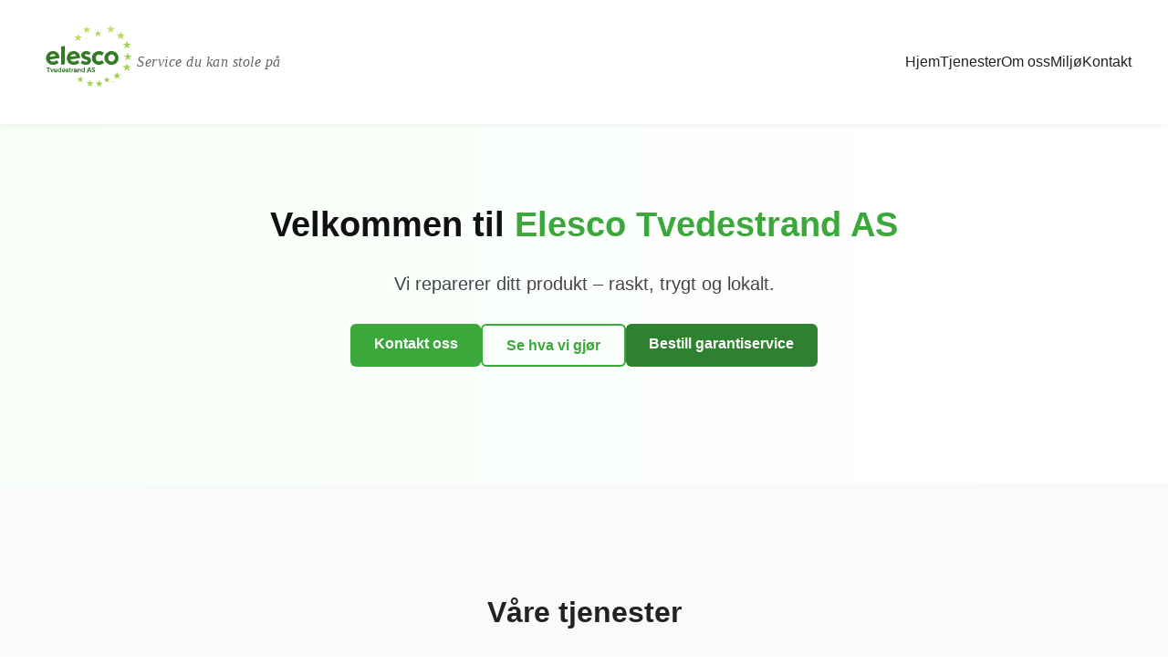

--- FILE ---
content_type: text/html
request_url: http://ctvt.no/
body_size: 2468
content:
<!DOCTYPE html>
<html lang="nb">
<head>
  <meta charset="UTF-8" />
  <meta name="viewport" content="width=device-width, initial-scale=1.0" />
  <meta name="description" content="Elesco Tvedestrand AS – Reparasjon, service og vedlikehold av hvitevarer og elektronikk i Tvedestrand og omegn." />
  <title>Elesco Tvedestrand AS</title>
  <link rel="stylesheet" href="style.css" />
  <link rel="icon" type="image/svg" href="logo.svg" />
</head>
<body>

  <!-- ===== Header / Navigasjon ===== -->
  <header class="site-header">
    <div class="container nav-wrapper">
      <div class="brand">
        <img src="bilder/logo.svg" alt="Elesco Tvedestrand AS logo" class="logo" />
        <span class="brand-tagline-inline">Service du kan stole på</span>
      </div>

      <button class="nav-toggle" id="navToggle" aria-label="Meny">☰</button>

      <nav class="main-nav" id="mainNav">
        <a href="#hjem">Hjem</a>
        <a href="#tjenester">Tjenester</a>
        <a href="#om-oss">Om oss</a>
        <a href="#miljo">Miljø</a>
        <a href="#kontakt">Kontakt</a>
      </nav>
    </div>
  </header>

  <main>
    <!-- Hero -->
    <section id="hjem" class="hero">
      <div class="container hero-inner">
        <h1>Velkommen til <span class="accent">Elesco Tvedestrand AS</span></h1>
        <p class="lead">
          Vi reparerer ditt produkt – raskt, trygt og lokalt.
        </p>
        <div class="hero-cta">
          <a class="btn btn-primary" href="#kontakt">Kontakt oss</a>
          <a class="btn btn-outline" href="#tjenester">Se hva vi gjør</a>
          <a class="btn btn-secondary" href="https://elesco.no/OrderService/1/131" target="_blank">Bestill garantiservice</a>
        </div>
      </div>
    </section>

    <!-- Tjenester -->
    <section id="tjenester" class="section section-alt">
      <div class="container">
        <h2 class="section-title">Våre tjenester</h2>
        <div class="cards">
          <article class="card">
            <h3>Reparasjon av hvitevarer</h3>
            <p>Reparasjon og vedlikehold av vaskemaskiner, oppvaskmaskiner, komfyrer, kjøleskap, tørketromler og andre hvitevarer.</p>
          </article>

          <article class="card">
            <h3>Varmepumper og kjøleaggregater</h3>
            <p>Montering, reparasjon og service – for både private husholdninger og bedrifter.</p>
          </article>

          <article class="card">
            <h3>Storhusholdning</h3>
            <p>Vi hjelper deg med reparasjon og installasjon av utstyr innenfor storhusholdning.</p>
          </article>
        </div>
      </div>
    </section>

    <!-- Om oss -->
    <section id="om-oss" class="section">
      <div class="container about-grid">
        <div class="about-text">
          <h2 class="section-title">Om Elesco Tvedestrand</h2>
          <p>
            Vi er et serviceverksted lokalisert i Tvedestrand som reparerer hvitevarer, varmepumper, kjøleaggregater og andre produkter innenfor dette segmentet.
            Målet vårt er enkelt: vi skal få produktene dine til å fungere igjen – uten stress og unødvendige kostnader.
          </p>
          <p>
            Vi legger vekt på ærlighet, kvalitet og tilgjengelighet.
            I stedet for at du må kjøpe nytt, ser vi alltid først om det kan lønne seg å reparere.
          </p>
          <ul class="about-list">
            <li>Autorisert servicepartner</li>
            <li>Rask utrykning i nærområdet</li>
            <li>Erfaring med de fleste kjente merker</li>
            <li>Miljøbevisst – vi reparerer før vi erstatter</li>
          </ul>
        </div>

        <div class="about-box">
          <h3>Typiske problemer vi fikser</h3>
          <ul>
            <li>Vaskemaskin som ikke går rundt</li>
            <li>Oppvaskmaskin som ikke tømmer vann</li>
            <li>Kjøleskap som ikke kjøler</li>
            <li>TV uten bilde eller lyd</li>
          </ul>
          <p class="note">Høres kjent ut? Ta kontakt 👇</p>
          <a class="btn btn-primary btn-small" href="#kontakt">Kontakt oss</a>
        </div>
      </div>
    </section>

    <!-- Miljøseksjon -->
    <section id="miljo" class="section eco-section">
      <div class="container eco-grid">
        <div class="eco-text">
          <h2 class="section-title">Reparasjon er det beste for miljøet</h2>
          <p>
            Hver gang vi reparerer i stedet for å erstatte, bidrar vi til mindre avfall, lavere energiforbruk og færre utslipp.
            Vi tror at små valg gjør en stor forskjell — og vårt bidrag er å forlenge levetiden til produktene du allerede har.
          </p>
          <ul class="eco-list">
            <li>♻️ Mindre avfall – mer gjenbruk</li>
            <li>🌍 Lavere karbonavtrykk</li>
            <li>🔧 Lengre levetid på produkter</li>
          </ul>
        </div>

        <div class="eco-visual">
          <div class="eco-badge">
            <span class="eco-icon">🌿</span>
            <p>Miljøvennlig valg</p>
          </div>
          <p class="eco-stat"> <strong>Flere titalls kilo CO₂</strong> spart <br>gjennom reparasjon fremfor utskifting.</p>
        </div>
      </div>
    </section>

    <!-- Kontakt -->
    <section id="kontakt" class="section section-alt">
      <div class="container">
        <!-- 👇 NY INNPAKNING for alternativ 2 -->
        <div class="contact-wrapper">
          <div class="contact-grid">
            <div>
              <h2 class="section-title">Kontakt oss</h2>
              <p class="contact-lead">
                Trenger du service, eller har du spørsmål? Send oss en melding så tar vi kontakt.
              </p>
              <div class="contact-info">
                <p><strong>Telefon:</strong> <a href="tel:+4737199099">+47 37 19 90 99</a></p>
                <p><strong>E-post:</strong> <a href="mailto:tvedestrand@elesco.no">tvedestrand@elesco.no</a></p>
                <p><strong>Adresse:</strong> Søsterdalen 18, 4900 Tvedestrand</p>
              </div>
            </div>

            <form class="contact-form" id="contactForm">
              <label>Navn<input type="text" name="navn" required></label>
              <label>Telefon / e-post<input type="text" name="kontaktinfo" required></label>
              <label>Hva trenger du hjelp med?<textarea name="melding" rows="4" required></textarea></label>
              <button type="submit" class="btn btn-primary full-width">Send forespørsel</button>
              <p class="form-status" id="formStatus" role="status"></p>
            </form>
          </div>
        </div>
        <!-- ☝️ Slutt ny innpakning -->
      </div>
    </section>
  </main>

  <footer class="site-footer">
    <div class="container footer-inner">
      <p>© <span id="year"></span> Elesco Tvedestrand AS. Alle rettigheter forbeholdt.</p>
      <p class="smallprint">🌿 Vi reparerer – ikke kaster.</p>
    </div>
  </footer>

  <script src="script.js"></script>
</body>
</html>


--- FILE ---
content_type: text/css
request_url: http://ctvt.no/style.css
body_size: 2375
content:
/* === GENERELT === */
html {
  scroll-behavior: smooth;
  scroll-padding-top: 120px;
}

body {
  font-family: "Inter", Arial, sans-serif;
  margin: 0;
  padding: 0;
  color: #222;
  background-color: #fff;
}

/* === CONTAINER === */
.container {
  width: 90%;
  max-width: 1200px;
  margin: 0 auto;
}

/* === HEADER === */
.site-header {
  background: #fff;
  box-shadow: 0 2px 6px rgba(0, 0, 0, 0.05);
  position: fixed;
  top: 0;
  width: 100%;
  z-index: 1000;
  display: flex;
  align-items: center;
  padding: 0.8rem 0;
}

.nav-wrapper {
  display: flex;
  align-items: center;
  justify-content: space-between;
  width: 100%;
}

.brand {
  display: flex;
  align-items: center;
  gap: 1rem;
}

.logo {
  height: 110px;
  width: auto;
}

.brand-tagline-inline {
  font-size: 1rem;
  font-weight: 400;
  color: #666;
  letter-spacing: 0.5px;
  font-style: italic;
  font-family: "Georgia", "Times New Roman", serif;
}

/* === NAVIGASJON === */
.main-nav {
  display: flex;
  gap: 2rem;
}

.main-nav a {
  text-decoration: none;
  color: #222;
  font-weight: 500;
  position: relative;
  transition: color 0.3s ease;
}

.main-nav a::after {
  content: "";
  position: absolute;
  left: 0;
  bottom: -4px;
  width: 0;
  height: 2px;
  background-color: #3ca83c;
  transition: width 0.3s ease;
}

.main-nav a:hover {
  color: #3ca83c;
}

.main-nav a:hover::after {
  width: 100%;
}

.nav-toggle {
  display: none;
  background: none;
  border: none;
  font-size: 1.8rem;
}

/* === HERO === */
.hero {
  background: linear-gradient(to right, #f8fff8, #ffffff);
  padding: 12rem 1rem 8rem;
  text-align: center;
}

.hero-inner h1 {
  font-size: 2.4rem;
  color: #111;
}

.hero .accent {
  color: #3ca83c;
}

.hero .lead {
  font-size: 1.25rem;
  color: #444;
  margin-top: 1rem;
}

.hero-cta {
  margin-top: 2rem;
  display: flex;
  justify-content: center;
  flex-wrap: wrap;
  gap: 1rem;
}

/* === KNAPPER === */
.btn {
  padding: 0.8rem 1.6rem;
  border-radius: 6px;
  text-decoration: none;
  font-weight: 600;
  transition: all 0.3s ease;
  display: inline-block;
}

.btn-primary {
  background-color: #3ca83c;
  color: #fff;
  border: none;
}

.btn-primary:hover {
  background-color: #2e812e;
  transform: translateY(-2px);
}

.btn-outline {
  border: 2px solid #3ca83c;
  color: #3ca83c;
  background: transparent;
}

.btn-outline:hover {
  background: #3ca83c;
  color: #fff;
  transform: translateY(-2px);
}

.btn-secondary {
  background: #2e812e;
  color: #fff;
  border: none;
}

.btn-secondary:hover {
  background: #256925;
  transform: translateY(-2px);
}

/* === SEKSJONER === */
.section {
  padding: 6rem 1rem;
}

.section-alt {
  background-color: #f9fbf9;
  padding: 6rem 1rem 5rem;
}

.section-title {
  text-align: center;
  margin-bottom: 2.5rem;
  font-size: 2rem;
  color: #222;
}

/* === TJENESTER === */
.cards {
  display: grid;
  grid-template-columns: repeat(auto-fit, minmax(300px, 1fr));
  gap: 2.5rem;
  justify-content: center;
  align-items: stretch;
}

.card {
  background: #fff;
  padding: 2.2rem;
  border-radius: 14px;
  box-shadow: 0 6px 16px rgba(0, 0, 0, 0.06);
  text-align: left;
  transition: all 0.3s ease;
  border: 1px solid rgba(0, 0, 0, 0.04);
  opacity: 0;
  transform: translateY(30px);
}

.card.visible {
  opacity: 1;
  transform: translateY(0);
  transition: opacity 0.8s ease, transform 0.8s ease;
}

.card:hover {
  transform: translateY(-6px);
  box-shadow: 0 10px 24px rgba(0, 0, 0, 0.1);
}

.card h3 {
  color: #222;
  font-size: 1.3rem;
  margin-bottom: 0.8rem;
}

.card p {
  color: #333;
  font-size: 1.05rem;
  line-height: 1.7;
}

/* === OM OSS === */
.about-grid {
  display: grid;
  grid-template-columns: 1.6fr 1fr;
  gap: 5rem;
  align-items: flex-start;
  margin-top: 3rem;
}

.about-text p {
  margin-bottom: 1.4rem;
  line-height: 1.8;
  color: #222;
}

.about-list {
  list-style: none;
  margin-top: 1.5rem;
  margin-bottom: 2rem;
  padding: 0;
}

.about-list li {
  position: relative;
  padding-left: 1.8rem;
  margin-bottom: 0.9rem;
  font-size: 1.05rem;
  color: #222;
}

.about-list li::before {
  content: "✓";
  color: #3ca83c;
  font-weight: bold;
  position: absolute;
  left: 0;
  top: 0;
}

.about-box {
  background: #ffffff;
  border: 1px solid #e2e2e2;
  border-radius: 12px;
  padding: 2rem;
  box-shadow: 0 6px 18px rgba(0, 0, 0, 0.05);
  line-height: 1.7;
}

/* === MILJØSEKSJON === */
.eco-section {
  background: linear-gradient(135deg, #e9f7ea, #f7fdf8);
  padding: 6rem 1rem;
}

.eco-grid {
  display: grid;
  grid-template-columns: 1.4fr 1fr;
  align-items: center;
  gap: 4rem;
  max-width: 1100px;
  margin: 0 auto;
}

.eco-text {
  text-align: left;
}

.eco-text h2 {
  color: #2e812e;
  font-size: 2rem;
  margin-bottom: 1rem;
}

.eco-text p {
  color: #333;
  line-height: 1.8;
  font-size: 1.1rem;
  margin-bottom: 1.6rem;
}

.eco-list {
  list-style: none;
  padding: 0;
  margin: 1.5rem 0 2rem;
}

.eco-list li {
  font-size: 1.05rem;
  color: #2e812e;
  margin-bottom: 0.7rem;
  display: flex;
  align-items: center;
  gap: 0.6rem;
}

.eco-list li::before {
  content: "✓";
  color: #3ca83c;
  font-weight: bold;
}

.eco-visual {
  text-align: center;
}

.eco-badge {
  display: inline-flex;
  align-items: center;
  justify-content: center;
  flex-direction: column;
  background: #3ca83c;
  color: #fff;
  border-radius: 50%;
  width: 140px;
  height: 140px;
  margin-bottom: 1.5rem;
  box-shadow: 0 0 20px rgba(60, 168, 60, 0.3);
  transition: transform 0.4s ease;
}

.eco-badge:hover {
  transform: scale(1.1);
}

.eco-icon {
  font-size: 2rem;
  margin-bottom: 0.3rem;
}

.eco-stat {
  font-size: 1rem;
  color: #333;
  background: rgba(255, 255, 255, 0.75);
  padding: 1rem 1.5rem;
  border-radius: 10px;
  display: inline-block;
  box-shadow: 0 3px 8px rgba(0, 0, 0, 0.08);
}

/* Responsiv justering for miljøseksjon */
@media (max-width: 900px) {
  .eco-grid {
    grid-template-columns: 1fr;
    text-align: center;
  }

  .eco-text {
    text-align: center;
  }

  .eco-badge {
    margin-top: 2rem;
  }
}

/* === KONTAKT === */
#kontakt {
  background: #e9f7ea;
  padding: 6rem 1rem;
}

/* felles kort rundt begge */
.contact-wrapper {
  background: #ffffff;
  border-radius: 14px;
  box-shadow: 0 8px 24px rgba(0, 0, 0, 0.08);
  padding: 3rem 2.5rem;
  width: 80%;
  margin: 0 auto;
}

.contact-grid {
  display: grid;
  grid-template-columns: 1fr 1fr;
  gap: 2rem;
  align-items: stretch;
  justify-content: center;
}

/* individuelle bokser */
.contact-grid > div,
.contact-form {
  background: #ffffff;
  border: 1px solid #e0e0e0;
  border-radius: 10px;
  box-shadow: 0 3px 10px rgba(0, 0, 0, 0.04);
  padding: 1.8rem 2.2rem;
  display: flex;
  flex-direction: column;
  justify-content: center;
  box-sizing: border-box;
}

.contact-lead {
  font-size: 1rem;
  margin-bottom: 1.2rem;
  color: #333;
  line-height: 1.5;
}

.contact-info p {
  margin-bottom: 0.6rem;
  font-size: 0.95rem;
}

.contact-info a {
  color: #2e812e;
  text-decoration: none;
  font-weight: 600;
}

.contact-info a:hover {
  text-decoration: underline;
}

/* === SKJEMA === */
.contact-form label {
  display: block;
  margin-bottom: 0.8rem;
  margin-left: 0.2rem;
  font-weight: 600;
  color: #222;
  font-size: 0.95rem;
}

.contact-form input,
.contact-form textarea {
  width: 100%;
  padding: 0.7rem 0.9rem;
  border: 1px solid #ccc;
  border-radius: 6px;
  font-size: 0.95rem;
  background-color: #fafafa;
  transition: all 0.25s ease;
}

.contact-form input:focus,
.contact-form textarea:focus {
  border-color: #3ca83c;
  background-color: #fff;
  box-shadow: 0 0 0 3px rgba(60, 168, 60, 0.15);
  outline: none;
}

.contact-form button {
  margin-top: 1rem;
  width: 100%;
  background: #3ca83c;
  color: #fff;
  font-size: 1rem;
  font-weight: 600;
  border: none;
  border-radius: 6px;
  padding: 0.8rem 0;
  transition: all 0.3s ease;
  cursor: pointer;
  box-shadow: 0 4px 10px rgba(60, 168, 60, 0.2);
}

.contact-form button:hover {
  background: #2e812e;
  transform: translateY(-2px);
}

/* === FOOTER === */
.site-footer {
  background: #f5f5f5;
  padding: 2rem 1rem;
  text-align: center;
  color: #555;
  font-size: 0.95rem;
}

.footer-inner p {
  margin: 0.4rem 0;
}

/* === MOBIL === */
@media (max-width: 1024px) {
  .about-grid,
  .eco-grid,
  .contact-grid {
    grid-template-columns: 1fr;
  }

  .contact-wrapper {
    width: 90%;
  }

  .logo {
    height: 90px;
  }

  .hero {
    padding-top: 10rem;
  }

  .main-nav {
    display: none;
    flex-direction: column;
    background: #fff;
    padding: 1rem;
    position: absolute;
    right: 1rem;
    top: 100%;
    box-shadow: 0 4px 12px rgba(0, 0, 0, 0.1);
  }

  .main-nav.show {
    display: flex;
  }

  .nav-toggle {
    display: block;
  }
}


--- FILE ---
content_type: image/svg+xml
request_url: http://ctvt.no/bilder/logo.svg
body_size: 27073
content:
<svg xmlns="http://www.w3.org/2000/svg" viewBox="-50 -50 1124 1124" width="100%" height="auto" preserveAspectRatio="xMidYMid meet">
  <path fill="#ffffff" d="M0 0h1024v1024H0z"/>
  <path fill="#327a24" d="M839.496 405.703c14.528 10.788 25.026 28.301 28.211 46.074 2.873 21.8-1.083 43.293-14.258 61.114-6.697 8.502-14.03 14.808-23.449 20.109l-2.426 1.398c-18.393 9.935-40.784 11.287-60.73 5.801-5.214-1.563-10.054-3.615-14.844-6.199l-2.54-1.336c-18.307-10.26-30.576-26.77-36.46-46.664-4.852-19.308-2.286-39.9 7.82-57.098 12.313-19.097 30.012-32.26 52.207-37.988 24.193-5.172 46.477 1.148 66.47 14.79"/>
  <path fill="#317a23" d="M182.25 405.563c13.594 11.98 22.172 28.5 24.75 46.437q.11 3.954.07 7.91l-.015 2.078q-.02 2.507-.055 5.012c-21.766 3.775-43.583 7.212-65.426 10.508q-3 .454-5.999.912-5.721.869-11.446 1.725l-3.428.523c-7.552 1.12-15.082 1.841-22.701 2.332 5.235 10.152 11.225 18.668 22.063 23.313 15.429 3.61 30.552 2.37 44.378-5.618 3.85-2.55 7.247-5.487 10.559-8.695 3.904 3.796 7.479 7.786 11 11.938l1.54 1.802c3.18 3.731 6.328 7.488 9.46 11.26-3.878 9.896-18.802 16.104-27.982 20.175-21.9 8.955-45.534 7.92-67.33-.487C82.094 527.908 68.721 512.974 61 493c-2.668-8.406-3.55-16.395-3.5-25.187l.017-3.575c.429-21.104 9.033-38.204 23.565-53.418 27.42-26.147 71.441-28.349 101.168-5.257"/>
  <path fill="#327b24" d="M407 401c16.29 12.23 27.68 29.755 30.75 50.063.217 3.415.275 6.763.266 10.183l-.007 3.267L438 467c-23.026 3.861-46.072 7.525-69.187 10.813l-3.114.443C353.812 479.947 341.92 481.562 330 483c5.683 11.466 11.016 18.392 23.168 23.09 12.222 3.928 26.207 2.758 37.879-2.45 5.184-2.717 9.556-5.807 13.953-9.64h2v-2h2a136 136 0 0 1 5.063 6.313l2.96 3.84 1.503 1.952c3.4 4.372 6.946 8.627 10.474 12.895-3.706 8.986-15.674 14.936-24 19-21.119 8.61-45.593 10.842-67.093 2.154-20.649-8.968-34.589-22.167-43.618-42.88-7.089-18.002-6.922-39.497.711-57.274l1.316-3.18c8.084-17.732 22.571-32.297 40.695-39.634 23.22-8.637 48.71-7.705 69.989 5.814"/>
  <path fill="#327a24" d="m679 394 3.246 1.133c6.965 2.68 13.986 6.076 19.754 10.867 0 3.515-.768 4.576-2.633 7.5l-1.687 2.675-1.805 2.825c-4.547 7.216-8.98 14.406-12.875 22l-2.5-1.687-1.676-1.102a139 139 0 0 1-3.617-2.484c-10.19-6.933-21.93-8.184-33.969-6.293-8.991 2.272-16.749 7.752-21.992 15.386-5.91 10.337-7.943 21.123-5.058 32.743 2.881 9.502 7.64 17.761 16.343 22.945 10.377 5.341 21.837 6.261 33.227 3.62 6.374-2.297 11.407-5.334 16.437-9.87L682 493c3.992 1.33 5.298 3.91 7.563 7.25q1.323 1.905 2.652 3.805l1.378 1.971c2.265 3.178 4.641 6.266 7.032 9.349l1.326 1.712q1.522 1.959 3.049 3.913c-1.501 4.253-4.585 6.09-8.25 8.375l-1.889 1.186c-19.205 11.751-41.252 15.565-63.361 11.251-20.847-5.297-39.14-15.991-50.595-34.52-10.605-18.174-13.297-40.963-8.405-61.417 6.982-21.601 21.16-37.805 41.313-48.187 20.28-9.803 43.824-11.193 65.187-3.688"/>
  <path fill="#317a23" d="m554 405 1 2c-1.172 2.614-1.172 2.614-2.965 5.883l-.946 1.74c-1.001 1.838-2.014 3.67-3.027 5.502q-1.02 1.865-2.037 3.73-2.5 4.579-5.025 9.145c-3.696 0-5.578-1.156-8.875-2.812-9.947-4.675-22.545-8.922-33.516-5.426-3.92 1.783-6.045 3.087-7.609 7.238.075 4.133.519 6.353 3 9.688 6.956 5.362 15.265 7.33 23.625 9.562 14.69 4.132 29.044 9.416 37.734 22.852 5.525 10.368 6.271 22.301 3.516 33.648-3.875 12.13-10.248 21.392-21.485 27.5-19.146 9.797-41.413 10.853-61.906 4.371-10.623-3.695-20.87-8.29-29.484-15.621a404 404 0 0 1 10.75-20.687l1.177-2.143c2.836-5.052 2.836-5.052 5.073-6.17 1.96 1.136 3.868 2.363 5.75 3.625 10.607 6.87 21.954 10.543 34.563 10.688l2.513.087c5.913.061 9.336-.955 14.174-4.4 1.74-3.479 1.442-7.197 1-11-2.796-5.718-8.348-6.978-14-9-3.457-1.066-6.942-2.005-10.437-2.937C483.19 478.35 470.513 473.569 461 463l-2.562-2.75c-7.258-8.837-8.257-19.224-7.438-30.25 2.636-12.472 9.171-23.493 19.621-30.844C496.19 383.13 530.097 387.366 554 405"/>
  <path fill="#327c23" d="M267 331v205c-13.855 3.079-27.967 4.874-42 7V339c13.504-3.376 13.504-3.376 19.48-4.387l3.834-.654 3.874-.647q2.001-.34 4.001-.681C265.811 331 265.811 331 267 331"/>
  <path fill="#faf9f7" d="M813.309 433.54c5.319 4.242 8.674 9.417 11.691 15.46l1.035 2.043c3.843 9.241 3.397 22.452 0 31.758-4.794 10.184-12.39 18.187-23.035 22.199-10.46 3.268-20.217 2.77-30.129-2.031-9.407-5.45-15.302-12.722-18.871-22.969-2.779-10.598-2.173-23.313 3-33 5.835-9.719 14.064-16.174 24.828-19.578 11.406-2.216 21.825-.32 31.48 6.117"/>
  <path class="star" fill="#aad54a" d="M837 238c2.245 2.245 2.734 3.7 3.727 6.684l.937 2.81.961 2.944.984 2.931C846 260.606 846 260.606 846 264h32c-3.284 3.284-5.99 5.89-9.645 8.55l-2.548 1.866-2.62 1.897-2.677 1.955A2266 2266 0 0 1 854 283l.75 2.355c1.112 3.504 2.212 7.012 3.313 10.52l1.181 3.707 1.104 3.535 1.031 3.27C862 309 862 309 861 311l-3.219-2.23-4.281-2.957-2.11-1.463A317 317 0 0 0 837 295l-1.988 1.361q-4.442 3.04-8.887 6.077l-3.129 2.142-2.988 2.041-2.761 1.889C815 310 815 310 813 311c1.35-6.499 3.078-12.751 5.125-19.062l.84-2.624q1.012-3.159 2.035-6.314l-1.573-1.206a3770 3770 0 0 1-7.115-5.481l-2.474-1.897-2.412-1.865-2.206-1.698c-2.547-2.126-4.874-4.507-7.22-6.853l30-1z"/>
  <path class="star" fill="#97cb3d" d="M900 532c2.713 4.069 4.03 8.399 5.625 13l.984 2.773.93 2.664.85 2.434C909 555 909 555 909 558h30c-3.242 3.242-5.811 5.758-9.426 8.332l-2.412 1.729-2.475 1.751-2.533 1.811Q919.082 573.818 916 576c1.318 6.502 3.13 12.621 5.408 18.844 1.698 4.839 1.698 4.839.592 8.156l-1.848-1.317a979 979 0 0 0-8.34-5.808l-2.908-2.074-2.822-1.934-2.587-1.809c-2.478-1.353-2.478-1.353-5.136-.348-2.842 1.554-5.499 3.27-8.172 5.102A379 379 0 0 1 876 604c2.355-9.565 5.65-18.75 9-28l-1.702-.785c-2.554-1.35-4.75-2.925-7.064-4.656l-2.695-2.018-2.789-2.104-2.836-2.115-2.68-2.013-2.462-1.85L861 559v-1h30l3-10a408 408 0 0 1 3.188-8.625l.826-2.176A1890 1890 0 0 1 900 532"/>
  <path class="star" fill="#96cb3d" d="M930 426c2.245 2.245 2.734 3.7 3.727 6.684l.937 2.81.961 2.943.984 2.932C939 448.606 939 448.606 939 452h30c-3.124 3.124-5.77 5.734-9.207 8.332-.75.57-1.502 1.14-2.275 1.729l-2.33 1.752-2.39 1.81Q949.904 467.816 947 470c.694 6.643 2.762 12.505 5.004 18.768l.816 2.345.759 2.119C954 495 954 495 953 497c-7.577-4.69-14.853-9.678-22-15-7.75 4.881-15.398 9.892-23 15-1.164-3.491-.812-4.17.469-7.492l.98-2.637a2041 2041 0 0 1 2.102-5.469l.98-2.644.924-2.402c.666-2.877.5-4.564-.455-7.356-1.587-1.777-1.587-1.777-3.676-3.191l-2.26-1.674-2.376-1.697q-2.31-1.686-4.614-3.38l-2.075-1.49C896 456 896 456 892 452l29-1z"/>
  <path class="star" fill="#94ca3b" d="M898 321c2.4 2.4 2.895 4.226 3.945 7.445l.97 2.938 1.21 3.742L908 347l29 1c-4.49 4.49-4.49 4.49-7.277 6.402l-1.807 1.26-3.695 2.54c-3.802 2.652-7.04 5.423-10.221 8.798l.658 1.972c.978 2.944 1.941 5.892 2.904 8.84l1.038 3.104.966 2.979.905 2.745C921 389 921 389 920 392q-3.876-2.654-7.75-5.312l-2.21-1.514-2.15-1.475-1.967-1.349C904 381 904 381 902.007 379.27c-1.89-1.47-1.89-1.47-3.98-1.14-2.394 1.029-4.345 2.297-6.468 3.812l-2.518 1.768q-2.61 1.858-5.219 3.719l-2.513 1.763-2.288 1.632C877 392 877 392 874 392l9-27-4-2c-3.319-2.259-6.524-4.673-9.75-7.062l-2.691-1.971-2.543-1.877-2.335-1.723L860 349v-1h29l3-10a634 634 0 0 1 3.188-9.125c.408-1.149.408-1.149.826-2.32q.99-2.779 1.986-5.555"/>
  <path class="star" fill="#b0da4e" d="M744 179c2.87 1.435 2.927 3.125 3.945 6.129l.97 2.822 1.21 3.612L754 203l28 1c-5.625 5.625-5.625 5.625-8.988 8.113l-2.139 1.592-2.186 1.607-2.244 1.667A1684 1684 0 0 1 761 221c1.367 6.673 3.211 13.047 5.408 19.488 1.699 5.191 1.699 5.191.592 8.512l-1.573-1.146a6437 6437 0 0 0-7.115-5.167l-2.474-1.802-2.412-1.748-2.206-1.603c-2.338-1.616-4.783-3.072-7.22-4.534l-22 15c-1.478-2.956-.365-4.566.652-7.664l1.104-3.399 1.182-3.562 1.17-3.586q1.436-4.397 2.892-8.789l-1.73-.799c-2.417-1.279-4.44-2.746-6.598-4.424l-2.422-1.88-2.5-1.96-2.547-1.97c-4.607-3.594-4.607-3.594-6.203-4.967v-1h29l3-10a787 787 0 0 1 2.688-8.125l.681-2.031q.813-2.423 1.631-4.844"/>
  <path class="star" fill="#b4db4f" d="M637 156c2.364 2.88 3.68 5.446 4.824 8.984l.839 2.554 1.024 3.212L647 181l28 1c-4.127 4.127-8.022 7.423-12.687 10.813l-2.05 1.521C655.252 198 655.252 198 653 198l.988 3.332c2.426 8.2 4.816 16.403 7.012 24.668-6.812-4.216-13.299-8.628-19.59-13.594-2.22-1.621-2.22-1.621-4.28-1.176-2.517.91-4.414 2.143-6.607 3.676l-2.53 1.754-2.618 1.84q-2.58 1.798-5.164 3.594l-2.303 1.615C616 225 616 225 614 226c2.11-9.212 4.917-18.08 8-27l-1.497-1.13a3962 3962 0 0 1-6.753-5.12l-2.355-1.777-2.286-1.739-2.094-1.587c-2.13-1.74-4.07-3.702-6.015-5.647h28l2-9a88 88 0 0 1 1.508-4.598l.8-2.236.817-2.228.84-2.334Q635.975 158.8 637 156"/>
  <path class="star" fill="#97cc3f" d="M824 620h2q1.755 5.436 3.5 10.875l1.012 3.129.957 2.988.888 2.761C833 642 833 642 833 644h28v2a108 108 0 0 1-6 4.25q-1.788 1.207-3.574 2.418l-1.771 1.197c-3.302 2.265-6.484 4.692-9.655 7.135 1.806 6.95 3.877 13.718 6.328 20.469C847 684 847 684 846 687l-2.852-2.047-3.773-2.703-1.871-1.344a573 573 0 0 0-3.712-2.635 139 139 0 0 1-3.451-2.527c-2.893-2.155-2.893-2.155-6.357-2.728-2.749 1.363-5.207 2.992-7.734 4.734A365 365 0 0 1 802 687c1.799-6.922 3.86-13.656 6.328-20.371.882-3.434.882-3.434-.328-6.629a78 78 0 0 0-6.187-5c-.566-.425-1.131-.85-1.713-1.29a136 136 0 0 0-8.526-5.898L789 646v-2h27l3-10a468 468 0 0 1 2.688-7.625c.436-1.21.873-2.418 1.324-3.664z"/>
  <path class="star" fill="#96cc3c" d="M645 705c2.197 2.197 2.719 3.597 3.727 6.5l.937 2.688.961 2.812.984 2.813C654 726.723 654 726.723 654 729h26c-5.625 5.625-5.625 5.625-8.77 7.895l-2.001 1.455-2.042 1.462-2.1 1.522A1616 1616 0 0 1 660 745c1.451 6.118 3.286 11.97 5.408 17.883.585 1.688 1.095 3.401 1.592 5.117l-1 2-1.497-1.07q-3.374-2.406-6.753-4.805l-2.355-1.684-2.286-1.62c-.69-.493-1.382-.985-2.094-1.492-1.948-1.285-3.908-2.333-6.015-3.329l-2.816 2.047-3.746 2.703-1.846 1.344c-4.066 2.926-8.204 5.489-12.592 7.906 1.599-6.067 3.267-12.043 5.45-17.93.682-2.566.864-4.417.55-7.07-1.832-2.048-1.832-2.048-4.375-3.734l-2.734-1.989L620 737.25a2724 2724 0 0 1-5.625-4.047l-2.54-1.792L610 730v-1h27l3-10a468 468 0 0 1 2.688-7.625c.436-1.21.873-2.418 1.324-3.664z"/>
  <path class="star" fill="#aed84c" d="M521 188c1.7 2.55 2.565 4.321 3.508 7.16l.8 2.404.817 2.499.84 2.51C529 208.732 529 208.732 529 211h27c-5.625 5.625-5.625 5.625-8.77 7.895l-2.001 1.455-2.042 1.463-2.1 1.521A1616 1616 0 0 1 536 227c1.55 6.495 3.169 12.88 5.45 19.16.55 1.84.55 1.84.55 4.84-2.807-1.323-5.235-2.812-7.715-4.672l-2.08-1.512a318 318 0 0 1-4.273-3.18c-3.837-2.934-3.837-2.934-8.416-3.347a226 226 0 0 0-10.828 7.836l-2.245 1.707A1250 1250 0 0 0 501 252l-2-1 .658-1.864c.98-2.792 1.942-5.589 2.904-8.386l1.038-2.934.966-2.832.905-2.602c.587-2.643.615-3.91-.471-6.382-1.627-1.586-1.627-1.586-3.71-2.91l-2.274-1.56-2.391-1.593q-2.326-1.576-4.648-3.16l-2.092-1.398C488 214 488 214 485 211h28l3-10a284 284 0 0 1 2.688-7.125l1.324-3.383z"/>
  <path class="star" fill="#aad54b" d="M440 260c2.215 2.215 2.724 3.637 3.727 6.57l.846 2.446 1.052 3.109L449 282l26 1c-5.625 5.625-5.625 5.625-8.77 7.895l-2.001 1.455-2.041 1.462-2.1 1.522A1616 1616 0 0 1 455 299a367 367 0 0 0 6.328 19.531C462 321 462 321 461 323l-1.481-1.086c-2.23-1.626-4.468-3.239-6.707-4.851l-2.33-1.71-2.275-1.63-2.079-1.508c-2.488-1.42-4.261-2.036-7.128-2.215-2.399 1.035-2.399 1.035-4.645 2.746l-2.548 1.787-2.62 1.904-2.677 1.893A665 665 0 0 0 420 323c-1-2-1-2-.38-4.338l1.032-2.889c.365-1.03.729-2.062 1.104-3.125l1.182-3.273 1.17-3.297q1.435-4.043 2.892-8.078l-1.82-.874c-2.971-1.535-5.51-3.491-8.18-5.501l-3.125-2.336C411 287 411 287 407 283h26l2-9c.83-2.536 1.701-5.06 2.625-7.562l1.352-3.692z"/>
  <path fill="#2c6e22" d="M483 572h9v54h-8l-1-3-2.25 1.438c-4.675 2.656-9.388 3.417-14.75 2.562-5.597-2.352-9.085-5.636-12-11-1.978-5.934-2.008-12.639.625-18.375 2.693-4.666 6.201-7.9 11.375-9.625a84 84 0 0 1 5.375-.25l2.836-.078C477 588 477 588 482 591z"/>
  <path fill="#276a1e" d="M219 572h8v54h-8l-1-3-3 2c-4.081 2.312-7.39 2.746-12 2-6.615-2.13-10.43-5.186-13.812-11.25-2.097-6.62-2.006-11.594.812-18 2.725-4.886 5.638-7.947 11-9.75 7.514-1.185 10.445-.37 17 4z"/>
  <path class="star" fill="#96cc3c" d="M737 678c2.443 3.665 3.681 7.363 5.125 11.5l.84 2.34.793 2.254.723 2.052C745 698 745 698 745 701h26c-5.625 5.625-5.625 5.625-8.55 7.676l-1.866 1.318-1.896 1.318c-.646.455-1.29.91-1.956 1.377Q754.37 714.35 752 716c2.133 8.065 4.507 16.04 7 24-4.05-1.418-7.132-3.375-10.562-5.937l-2.817-2.09C743 730 743 730 740.973 728.183c-1.91-1.37-1.91-1.37-4.211-1.214-4.102 1.532-7.41 3.987-10.95 6.531q-2.144 1.517-4.292 3.031l-1.904 1.362C718 739 718 739 716 740a433 433 0 0 1 6.23-19.531c.87-2.356.87-2.356.77-4.469-1.808-1.595-1.808-1.595-4.156-3.223l-2.598-1.88-2.746-1.96a2033 2033 0 0 1-5.344-3.847l-2.412-1.723L704 702v-1l25-1z"/>
  <path class="star" fill="#97cc3c" d="M550 689c2 1 2 1 2.778 2.718l.73 2.212.8 2.41.817 2.535.84 2.512C558 707.592 558 707.592 558 711h26c-5.625 5.625-5.625 5.625-8.77 7.895l-2.001 1.455-2.042 1.462-2.1 1.522A1616 1616 0 0 1 564 727l.567 1.697c.84 2.535 1.668 5.075 2.495 7.615l.893 2.67.83 2.569.778 2.364C570 746 570 746 569 749l-1.481-1.133a649 649 0 0 0-6.707-4.992c-.768-.59-1.537-1.178-2.33-1.785-4.163-3.3-4.163-3.3-9.158-3.703L547 739l-2.937 1.84-3.063 2.097c-3.612 2.465-7.227 4.85-11 7.063 1.335-6.562 3.184-12.757 5.39-19.082.71-3.393.413-4.07-1.39-6.918-1.69-1.593-1.69-1.593-3.695-2.98l-2.168-1.588-2.262-1.62q-2.226-1.61-4.445-3.23l-1.993-1.43L518 712v-1l24-1z"/>
  <path class="star" fill="#97cc3b" d="M457 655h2q1.509 4.403 3 8.813l.867 2.525.82 2.432.762 2.237C465 673 465 673 465 676h24c-3.731 3.731-7.114 6.721-11.312 9.813l-1.667 1.232Q474.014 688.527 472 690c.479 6.226 2.085 11.512 4.258 17.363C477 710 477 710 476 713l-2.195-1.61q-2.982-2.177-5.977-4.335a148 148 0 0 1-4.719-3.547c-1.6-1.288-1.6-1.288-4.109-2.508-4.726 1.271-8.428 4.269-12.312 7.125l-1.956 1.418q-2.37 1.723-4.732 3.457c-1.35-2.699-.669-3.721.215-6.57l.83-2.715.892-2.84.881-2.863Q443.9 694.502 445 691l-1.636-1.162a3281 3281 0 0 1-7.301-5.213l-2.577-1.828-2.45-1.758-2.27-1.619C427 678 427 678 426 676h25l1-5q.563-2.005 1.191-3.988l.674-2.139.697-2.186.71-2.244q.86-2.722 1.728-5.443"/>
  <path fill="#f9f9f7" d="M384 427c5.008 3.548 8.897 7.085 11 13v4q-12.048 1.765-24.096 3.52-5.596.816-11.188 1.635-5.398.79-10.796 1.575-2.06.3-4.12.603-2.884.423-5.768.84l-3.317.485C333 453 333 453 330 453c1.606-10.116 6.023-16.98 13.914-23.496 11.27-8.125 27.957-9.903 40.086-2.504"/>
  <path fill="#fafaf8" d="M152 427c5.476 3.854 9.193 7.918 12 14v3a22280 22280 0 0 1-22.894 3.363q-3.889.57-7.778 1.144-5.61.826-11.223 1.645l-3.473.515A316 316 0 0 1 98 453c3.981-12.751 10.354-21.082 21.79-28.098 9.43-4.466 23.486-3.217 32.21 2.098"/>
  <path fill="#266a1e" d="M535 574h9c4.347 9.133 8.077 18.495 11.786 27.9 1.036 2.624 2.081 5.245 3.126 7.866l1.983 5.015.946 2.368C564 622.657 564 622.657 564 626h-9l-5-12-21-1-3 10-1 3h-10c2.456-7.672 5.345-15.137 8.313-22.625l1.477-3.745c3.378-8.553 6.772-17.1 10.21-25.63"/>
  <path fill="#23671b" d="M262.375 589.125c5.579 3.985 8.307 8.165 9.625 14.875v6h-29c3.788 7.95 3.788 7.95 8 9 5.833.457 9.716-.775 15-3l4 5c-5.316 4.833-10.759 6.483-17.953 6.246-5.178-.622-9.431-2.15-12.922-6.121-4.246-6.244-4.968-11.695-4.125-19.125 1.91-6.217 5.25-9.771 10.82-13.082 5.167-2.176 11.354-1.527 16.555.207"/>
  <path fill="#286b1f" d="M174.438 589.688c4.439 4.006 7.15 7.428 8.562 13.312v7h-28c1.106 6.753 1.106 6.753 4.188 8.438 7 1.4 12.299.043 18.812-2.438l3 5c-5.708 5.036-10.957 6.541-18.469 6.383-5.45-.824-9.155-3.97-12.906-7.82-3.287-5.184-4.532-10.454-3.625-16.563 1.94-6.178 5.661-10.42 11-14 5.814-1.938 11.921-2.02 17.438.688"/>
  <path fill="#2e7124" d="M394.438 589.125c3.156 2.31 4.644 4.464 6.562 7.875.454 3.343.454 3.343.39 6.93l-.038 3.906-.102 4.039q-.03 2.055-.055 4.11-.07 5.008-.195 10.015h-7l-1-4-1.937 1.938c-4.002 2.694-7.276 3.275-12.063 3.062-3.498-.82-6.182-2.264-8.875-4.687-1.645-3.381-2.333-6.584-2.125-10.313 1.401-3.376 2.625-5.231 5.852-7.035 6.257-2.446 12.522-2.268 19.148-1.965-1.688-4.23-1.688-4.23-5-7-5.177-.305-9.143.414-14 2-1.562-1.812-1.562-1.812-3-4l1-3c7.227-3.614 14.695-4.409 22.438-1.875"/>
  <path fill="#276b1e" d="m600 576 2 2c-.125 1.938-.125 1.938-1 4-2.062 1.75-2.062 1.75-4 3l-1.937-1.5c-4.022-1.97-7.645-2.137-12.063-1.5l-3 2c-.667 2.914-.667 2.914 0 6 4.542 4.373 9.929 6.12 15.723 8.34 4.126 2.09 6.227 4.56 8.277 8.66.564 4.619.442 8.098-1.625 12.313-4.138 4.682-8.258 7.207-14.418 7.925-7.405.257-12.863-2.175-18.957-6.238.542-3.796 2.201-5.472 5-8l1.434 1.094c4.607 3.233 7.956 4.454 13.586 4.375 2.494-.59 3.42-1.461 4.98-3.469.917-2.912.917-2.912 0-6-3.716-3.504-8.476-5.234-13.187-7-4.24-1.61-6.938-3.383-9.813-7-1.78-5.338-1.832-10.162.5-15.312 7.99-8.589 18.3-8.389 28.5-3.688"/>
  <path fill="#26691d" d="M411 588h8l1 4 2.875-2c4.601-2.613 8.951-2.852 14.125-2 4.093 2.047 6.403 3.721 8 8 .227 3.208.227 3.208.195 6.953l-.008 2a922 922 0 0 1-.062 6.297q-.016 2.14-.027 4.281-.035 5.235-.098 10.469h-8l-.06-2.231c-.095-3.34-.205-6.68-.315-10.019-.03-1.159-.062-2.318-.094-3.512l-.117-3.379-.095-3.11c-.323-2.785-.691-4.471-2.319-6.749-3.056-.802-4.949-1.257-8-1-3.481 2.074-4.715 3.145-6 7a119 119 0 0 0-.316 5.324l-.127 3.115-.12 3.249-.13 3.283A2818 2818 0 0 0 419 626h-8z"/>
  <path fill="#24661c" d="M63 574h41v7H88v45h-9v-45H63z"/>
  <path fill="#296c1f" d="M300.563 588.898C302.75 590 302.75 590 306 592l-4 6-1.875-1c-4.387-1.404-8.557-1.16-13.125-1v5l2.195.55c12.305 3.2 12.305 3.2 16.68 7.138 1.674 3.44 1.892 6.62 1.125 10.312-2.108 3.814-4.963 6.375-9 8-7.886 1.033-14.383-.589-21-5 1.074-2.915 1.778-4.778 4-7l2.375 1.5c4.674 1.934 8.64 1.766 13.625 1.5l1-4c-3.48-1.874-6.853-3.303-10.625-4.437-3.715-1.226-6.171-2.166-8.375-5.563-1.45-4.454-1.429-7.143.688-11.375 5.285-6 13.524-6.304 20.875-3.727"/>
  <path fill="#276b1f" d="M106 588h9c1.508 4.101 3.005 8.207 4.5 12.313.43 1.167.859 2.334 1.3 3.537l1.231 3.388 1.143 3.127C124 613 124 613 124 616h2l.246-2.816c.76-5.316 2.851-10.155 4.817-15.121l1.142-2.94A1391 1391 0 0 1 135 588h9c-2.474 7.818-5.507 15.357-8.625 22.938l-1.523 3.728c-3.688 9.007-3.688 9.007-4.852 11.334h-9q-3-7.39-5.981-14.789-1.017-2.517-2.038-5.031-1.465-3.614-2.918-7.23l-.928-2.274C106.92 593.64 106 591.302 106 588"/>
  <path fill="#2c6f22" d="M317 577h9v11h9v7h-9c.138 3.646.287 7.292.438 10.938l.119 3.154.127 2.998.11 2.777c-.024 2.115-.024 2.115 1.206 3.133 1.347.23 2.704.412 4.063.563L336 619v6c-3.656 2.34-6.732 2.374-11 2-3.539-1.651-4.81-2.716-7-6-.227-2.727-.227-2.727-.195-5.98l.02-3.526.05-3.682.027-3.716q.036-4.548.098-9.096h-7v-7h6z"/>
  <path fill="#266a1e" d="M535 574h9q1.224 2.623 2.438 5.25l1.37 2.953c.976 2.29 1.69 4.37 2.192 6.797h-2v-3l-4 2 1 8c-2.228-2.228-2.692-3.658-3.625-6.625l-.79-2.477L540 585q-1.41 3.717-2.812 7.438l-.792 2.083c-1.932 5.13-3.66 10.27-5.396 15.479l20 2v1h-22l-3 10-1 3h-10c2.456-7.672 5.345-15.137 8.313-22.625l1.477-3.745c3.378-8.553 6.772-17.1 10.21-25.63"/>
  <path fill="#f9f9f7" d="M477 595c3.543 2.204 5.414 4.184 7 8 .737 4.71.422 8.17-1.75 12.438-3.018 3.437-4.629 4.35-9.125 4.937-3.997-.48-6.03-1.842-9.125-4.375-2.578-4.191-2.681-8.207-2-13 1.621-3.185 2.973-5.221 5.813-7.375 3.243-.927 5.83-.978 9.187-.625"/>
  <path fill="#f9faf7" d="M213.75 596.016c2.706 2.16 4.146 3.673 5.25 6.984.414 4.248.454 7.9-1.187 11.875-2.914 3.415-5.332 4.94-9.813 5.5-3.517-.44-5.246-1.142-8-3.375-2.892-4.387-3.64-7.79-3-13 1.322-3.35 2.946-6.164 5.813-8.437 3.832-.986 7.369-1.618 10.937.453"/>
  <path fill="#26681d" d="M344 588h8l1 4 2.625-2c3.59-2.127 5.302-2.388 9.375-2v8l-1.863.262c-.809.14-1.617.28-2.45.426l-2.425.386c-3.147 1.288-3.761 2.918-5.262 5.926-.495 2.694-.495 2.694-.512 5.52l-.107 3.095-.068 3.197-.104 3.256A848 848 0 0 0 352 626h-8z"/>
  <path fill="#24671c" d="M400 599h1v27h-7l-1-4-1.937 1.938c-4.002 2.694-7.276 3.275-12.063 3.062-3.498-.82-6.182-2.264-8.875-4.687-1.645-3.381-2.333-6.584-2.125-10.313 1.401-3.376 2.625-5.231 5.852-7.035 6.257-2.446 12.522-2.268 19.148-1.965v1h-10v3h10v1l-2.52.367-3.293.508-3.269.492c-3.091.484-3.091.484-5.918 2.633-.25 3.584-.25 3.584 0 7 5.439.218 9.87.104 15-2l-1 3h3v5h5z"/>
  <path fill="#2c6f23" d="M265 591c4.64 4.33 6.492 8.646 7 15l-1 3h-14l1-3c3.063-1.187 3.063-1.187 6-2v-2l-1 2h-20c2.114-6.343 2.716-7.262 8.125-10.125L253 593l2-1v-2l-2-1c4.62-1.54 7.986-.508 12 2"/>
  <path fill="#24691c" d="M154 611c3 3.75 3 3.75 3 6 5.887 2.854 10.848 2.517 16.938.5 1.357-.49 2.713-.986 4.062-1.5l3 5c-5.711 5.04-10.953 6.527-18.465 6.39-5.601-.862-9.713-4.404-13.535-8.39l1-3v2h2v-2h3z"/>
  <path fill="#f6f8f4" d="M539 584c2 1 2 1 2.87 3.041l.857 2.65.937 2.862.961 3.01.984 3.021c.804 2.47 1.598 4.943 2.391 7.416h-16c1.95-7.51 4.237-14.75 7-22"/>
  <path fill="#f9faf8" d="m387.25 608.813 3.266.082L393 609c.234 5.71.234 5.71-1.875 8.313-3.758 2.984-6.341 3.023-11.125 2.687-1.937-1.187-1.937-1.187-3-3-.437-2.5-.437-2.5 0-5 3.237-3.252 5.781-3.333 10.25-3.187M258 595c4.014 2.71 4.008 4.04 5 9h-20c2-6 2-6 3.563-7.875 3.775-1.742 7.357-1.8 11.437-1.125"/>
  <path fill="#f9fbf8" d="M166.805 594.543c3.58.745 5.142 2.542 7.195 5.457v4h-19c1.53-7.647 4.184-9.797 11.805-9.457"/>
  <path fill="#216619" d="M390 588v1l-8 2 1 2c1.827.536 1.827.536 3.938.875 3.875.86 3.875.86 5.562 3.25L393 599l-2.062-1.5c-4.718-2.409-8.91-1.895-13.875-.5L374 598c-1.562-1.812-1.562-1.812-3-4l1-3c6.113-3.001 11.26-3.373 18-3"/>
  <path fill="#175e10" d="M307 515h2l1.375 1.875c1.442 2.216 1.442 2.216 3.563 3.063C316 521 316 521 317.875 523.438c2.425 2.924 4.669 4.07 8.125 5.562v2l2.602.836c3.324 1.139 6.537 2.422 9.773 3.789l3.21 1.352L344 538c-3.867 1.272-5.842.451-9.483-1.35l-2.08-1.087-2.15-1.104C321.6 529.891 313.52 524.4 307 517z"/>
  <path fill="#165c0f" d="m387.188 602.938 3.292.027L393 603v1h-10v3h10v1l-2.52.367-3.293.508-3.269.492c-3.091.484-3.091.484-5.918 2.633-.25 3.584-.25 3.584 0 7l10 1c-3 2-3 2-6 1.813-4.433-1.201-4.433-1.201-6-3.813-.5-3.375-.5-3.375 0-7 2.5-2.937 2.5-2.937 5-5l-3-2c3.285-1.095 5.737-1.1 9.188-1.062"/>
  <path fill="#2e6f26" d="M106 588h9c3.125 7.625 3.125 7.625 2 11l-1-5-2.875.5C110 595 110 595 108 595c-1.46-2.647-2-3.894-2-7"/>
  <path fill="#307326" d="M155 606h20l1 3h-20z"/>
  <path class="star" fill="#92c833" d="m744 700 27 1c-3 3-3 3-5.452 3.249l-2.872-.175-3.115-.166-3.249-.22-3.283-.186A786 786 0 0 1 745 703z"/>
  <path class="star" fill="#84c220" d="M610 729h27v1h-16v2h-2v2c-4.785-.532-5.231-1.231-9-5"/>
  <path class="star" fill="#8fc82c" d="m861 558 27 1v1l-21 1 5 5c-4.003-1.761-7.603-4.261-11-7z"/>
  <path fill="#1f6316" d="M298 589c3.688.498 5.605 1.1 8 4l-5 5-7-3 1.875-.875c2.258-1.062 2.258-1.062 4.125-3.125z"/>
  <path fill="#2d7124" d="m545 585 3 1v3l3 1-1 4h-5c-1.125-2.812-1.125-2.812-2-6z"/>
  <path fill="#1d6116" d="m280 615 10 4c-3 2-3 2-5 2v-2l-4 1v2c1.96 1.637 1.96 1.637 4 3-3.375-.547-5.082-1.055-8-3 1.875-4.75 1.875-4.75 3-7"/>
  <path class="star" fill="#8ac629" d="M461 701c2.707.977 4.786 1.82 7 3.688 1.99 1.61 1.99 1.61 4.75 1L475 705c2.125 4.625 2.125 4.625 1 8a1405 1405 0 0 1-5.25-3.75c-.975-.696-1.95-1.392-2.953-2.11A56 56 0 0 1 461 701"/>
  <path fill="#206818" d="M407 492h2a96 96 0 0 1 4.125 5l2.195 2.813L417 502l-1 2-1.172-1.531-1.578-1.969c-.51-.65-1.02-1.3-1.547-1.969-1.817-1.977-1.817-1.977-5.703-1.531l-2 2-3-1a91 91 0 0 1 4-4h2z"/>
  <path class="star" fill="#87c325" d="M842 673c2.176 2.176 2.719 3.56 3.688 6.438l.824 2.37C847 684 847 684 846 687l-8-6c2-1 2-1 5-1z"/>
  <path fill="#307225" d="m241 595 3 1c-.547 3.375-1.055 5.082-3 8v-2l-4 2v-3h2l-1-3h2z"/>
  <path fill="#1d6314" d="M479 619v4l2 1c-3 2-3 2-5.187 1.625L474 625l1-3-5-1v-1c3.058-.544 5.888-1 9-1"/>
  <path class="star" fill="#8ac529" d="M806 674c.981 3.053.981 4.947 0 8l5-2c-2.755 2.96-5.466 5.037-9 7q.715-2.688 1.438-5.375l.808-3.023C805 676 805 676 806 674"/>
  <path class="star" fill="#a5d441" d="m503 241 1 4 3 2-6 5-2-1z"/>
  <path fill="#226918" d="M422 510c3.739 2.657 5.65 4.581 7 9l-4 2v-4a132 132 0 0 0-3-5z"/>
  <path class="star" fill="#a3d338" d="m617 216 1 3h5c-2.755 2.96-5.466 5.037-9 7zm0 3 1 3Z"/>
  <path fill="#1c6114" d="m157 589 3 1-1.934 1.46c-.826.633-1.652 1.264-2.504 1.915l-2.496 1.898c-2.151 1.565-2.151 1.565-3.066 3.727l-2-1a975 975 0 0 1 3.375-3.937l1.898-2.215C155 590 155 590 157 589"/>
  <path fill="#326e2a" d="M135 588h9l-2 6-1-3c-2.416-.167-2.416-.167-5 0l-2 2z"/>
  <path fill="#1e6616" d="m175 492 8 8-1 2a91 91 0 0 1-4-4v-2l-7 1z"/>
  <path class="star" fill="#8ec62c" d="M857 298c2.463 2.463 2.768 4.274 3.625 7.625.26 1.003.52 2.006.79 3.04L862 311c-2.5-.875-2.5-.875-5-3-.46-3.367-.285-6.621 0-10"/>
  <path fill="#2d7123" d="m359 588 5 1v6h-5l2-4z"/>
  <path class="star" fill="#9cce46" d="M656 730h21l-4 3-1-1a226 226 0 0 0-8.062-.562l-2.3-.131q-2.818-.159-5.638-.307z"/>
  <path fill="#1f6717" d="M307 515h2l1.375 1.875c1.467 2.24 1.467 2.24 3.75 3.188L316 521l1 3c-3 0-3 0-4.824-1.46l-1.863-1.915-1.887-1.898C307 517 307 517 307 515"/>
  <path class="star" fill="#97cc32" d="M426 303c1.431 2.862.503 4.406-.375 7.438l-.836 2.933A196 196 0 0 1 423 319h-2c1.097-5.691 2.54-10.746 5-16"/>
  <path class="star" fill="#9bd031" d="m730 240 2 1-10 7-1-2c.938-2.625.938-2.625 2-5l1 3z"/>
  <path class="star" fill="#8ac427" d="m441 705 1 3 6-2c-2.808 2.964-5.183 5.445-9 7z"/>
  <path class="star" fill="#85c224" d="m916 489 2 1-10 7-1-3 1-2q2.495-.524 5-1z"/>
  <path class="star" fill="#85c228" d="M878 382c1 3 1 3 0 6l3 1-5 4-2-1z"/>
  <path fill="#316e29" d="m282 590 1 3-2 2c-.458 1.972-.458 1.972-.625 4.125L280 603l-2-2c.255-4.585.86-7.587 4-11"/>
  <path fill="#216617" d="M579 582c1 2 1 2 .875 4.875.14 3.48.81 4.616 3.125 7.125l-3 1c-2.02-3.393-3.051-5.319-2.75-9.312C578 583 578 583 579 582"/>
  <path class="star" fill="#9ccd3d" d="M820 289c1.108 3.325.845 5.622 0 9l-3 1q.463-2.22.938-4.437l.527-2.497C819 290 819 290 820 289"/>
  <path fill="#1c6215" d="m265 616 5 5-5 1a88 88 0 0 1-1-5z"/>
  <path class="star" fill="#86c325" d="m658 763 5 2 2-2 2 7q-2.254-1.463-4.5-2.937l-2.531-1.653L658 764z"/>
  <path class="star" fill="#99ca3b" d="m453 316 5 2 2-2 2 7q-2.254-1.463-4.5-2.937l-2.531-1.653L453 317z"/>
  <path fill="#13580d" d="M517 620c2 3 2 3 2 5h5v1h-9z"/>
  <path fill="#155c0e" d="m471.125 587.938 2.758.027L476 588v1l-6 1v1h-6v-2c2.525-1.262 4.312-1.099 7.125-1.062"/>
  <path class="star" fill="#9dce36" d="M765 241c2.565 2.565 2.54 4.477 3 8l-6-4 3-1z"/>
  <path class="star" fill="#8dc62c" d="M660 751c2.313 2.313 2.496 3.479 3.125 6.625l.508 2.477L664 762l-3-1z"/>
  <path class="star" fill="#89c626" d="M718 733h2v2l2 1-6 4z"/>
  <path class="star" fill="#8ec82c" d="m550 689 2 1-1 6-3 1c.875-5.75.875-5.75 2-8"/>
  <path class="star" fill="#81c020" d="M920 595c2.565 2.565 2.54 4.477 3 8l-5-3 2-1z"/>
  <path fill="#307325" d="m297 588 1 2c2.017 1.134 2.017 1.134 4 2-1.812 1.063-1.812 1.063-4 2l-3-1z"/>
  <path fill="#27731a" d="m300 428 2 3-1.375 1.25c-1.685 1.814-2.618 3.503-3.625 5.75-1-3-1-3-.223-4.824z"/>
  <path class="star" fill="#b7dc56" d="M837 242c2.139 2.139 2.427 3.133 3 6l-2 1-2-1c-.625-2.562-.625-2.562-1-5z"/>
  <path class="star" fill="#a0d234" d="M657 216c2.952 2.952 3.087 5.955 4 10l-5-3 2-1z"/>
  <path class="star" fill="#89c527" d="M561 742c3.083 1.199 6.063 2.477 9 4l-1 3a962 962 0 0 1-4-2.937l-2.25-1.653L561 743z"/>
  <path class="star" fill="#86c227" d="m951 491 2 1c.625 2.563.625 2.563 1 5-5.875-2.75-5.875-2.75-7-5l3 1z"/>
</svg>


--- FILE ---
content_type: image/svg+xml
request_url: http://ctvt.no/bilder/logo.svg
body_size: 27073
content:
<svg xmlns="http://www.w3.org/2000/svg" viewBox="-50 -50 1124 1124" width="100%" height="auto" preserveAspectRatio="xMidYMid meet">
  <path fill="#ffffff" d="M0 0h1024v1024H0z"/>
  <path fill="#327a24" d="M839.496 405.703c14.528 10.788 25.026 28.301 28.211 46.074 2.873 21.8-1.083 43.293-14.258 61.114-6.697 8.502-14.03 14.808-23.449 20.109l-2.426 1.398c-18.393 9.935-40.784 11.287-60.73 5.801-5.214-1.563-10.054-3.615-14.844-6.199l-2.54-1.336c-18.307-10.26-30.576-26.77-36.46-46.664-4.852-19.308-2.286-39.9 7.82-57.098 12.313-19.097 30.012-32.26 52.207-37.988 24.193-5.172 46.477 1.148 66.47 14.79"/>
  <path fill="#317a23" d="M182.25 405.563c13.594 11.98 22.172 28.5 24.75 46.437q.11 3.954.07 7.91l-.015 2.078q-.02 2.507-.055 5.012c-21.766 3.775-43.583 7.212-65.426 10.508q-3 .454-5.999.912-5.721.869-11.446 1.725l-3.428.523c-7.552 1.12-15.082 1.841-22.701 2.332 5.235 10.152 11.225 18.668 22.063 23.313 15.429 3.61 30.552 2.37 44.378-5.618 3.85-2.55 7.247-5.487 10.559-8.695 3.904 3.796 7.479 7.786 11 11.938l1.54 1.802c3.18 3.731 6.328 7.488 9.46 11.26-3.878 9.896-18.802 16.104-27.982 20.175-21.9 8.955-45.534 7.92-67.33-.487C82.094 527.908 68.721 512.974 61 493c-2.668-8.406-3.55-16.395-3.5-25.187l.017-3.575c.429-21.104 9.033-38.204 23.565-53.418 27.42-26.147 71.441-28.349 101.168-5.257"/>
  <path fill="#327b24" d="M407 401c16.29 12.23 27.68 29.755 30.75 50.063.217 3.415.275 6.763.266 10.183l-.007 3.267L438 467c-23.026 3.861-46.072 7.525-69.187 10.813l-3.114.443C353.812 479.947 341.92 481.562 330 483c5.683 11.466 11.016 18.392 23.168 23.09 12.222 3.928 26.207 2.758 37.879-2.45 5.184-2.717 9.556-5.807 13.953-9.64h2v-2h2a136 136 0 0 1 5.063 6.313l2.96 3.84 1.503 1.952c3.4 4.372 6.946 8.627 10.474 12.895-3.706 8.986-15.674 14.936-24 19-21.119 8.61-45.593 10.842-67.093 2.154-20.649-8.968-34.589-22.167-43.618-42.88-7.089-18.002-6.922-39.497.711-57.274l1.316-3.18c8.084-17.732 22.571-32.297 40.695-39.634 23.22-8.637 48.71-7.705 69.989 5.814"/>
  <path fill="#327a24" d="m679 394 3.246 1.133c6.965 2.68 13.986 6.076 19.754 10.867 0 3.515-.768 4.576-2.633 7.5l-1.687 2.675-1.805 2.825c-4.547 7.216-8.98 14.406-12.875 22l-2.5-1.687-1.676-1.102a139 139 0 0 1-3.617-2.484c-10.19-6.933-21.93-8.184-33.969-6.293-8.991 2.272-16.749 7.752-21.992 15.386-5.91 10.337-7.943 21.123-5.058 32.743 2.881 9.502 7.64 17.761 16.343 22.945 10.377 5.341 21.837 6.261 33.227 3.62 6.374-2.297 11.407-5.334 16.437-9.87L682 493c3.992 1.33 5.298 3.91 7.563 7.25q1.323 1.905 2.652 3.805l1.378 1.971c2.265 3.178 4.641 6.266 7.032 9.349l1.326 1.712q1.522 1.959 3.049 3.913c-1.501 4.253-4.585 6.09-8.25 8.375l-1.889 1.186c-19.205 11.751-41.252 15.565-63.361 11.251-20.847-5.297-39.14-15.991-50.595-34.52-10.605-18.174-13.297-40.963-8.405-61.417 6.982-21.601 21.16-37.805 41.313-48.187 20.28-9.803 43.824-11.193 65.187-3.688"/>
  <path fill="#317a23" d="m554 405 1 2c-1.172 2.614-1.172 2.614-2.965 5.883l-.946 1.74c-1.001 1.838-2.014 3.67-3.027 5.502q-1.02 1.865-2.037 3.73-2.5 4.579-5.025 9.145c-3.696 0-5.578-1.156-8.875-2.812-9.947-4.675-22.545-8.922-33.516-5.426-3.92 1.783-6.045 3.087-7.609 7.238.075 4.133.519 6.353 3 9.688 6.956 5.362 15.265 7.33 23.625 9.562 14.69 4.132 29.044 9.416 37.734 22.852 5.525 10.368 6.271 22.301 3.516 33.648-3.875 12.13-10.248 21.392-21.485 27.5-19.146 9.797-41.413 10.853-61.906 4.371-10.623-3.695-20.87-8.29-29.484-15.621a404 404 0 0 1 10.75-20.687l1.177-2.143c2.836-5.052 2.836-5.052 5.073-6.17 1.96 1.136 3.868 2.363 5.75 3.625 10.607 6.87 21.954 10.543 34.563 10.688l2.513.087c5.913.061 9.336-.955 14.174-4.4 1.74-3.479 1.442-7.197 1-11-2.796-5.718-8.348-6.978-14-9-3.457-1.066-6.942-2.005-10.437-2.937C483.19 478.35 470.513 473.569 461 463l-2.562-2.75c-7.258-8.837-8.257-19.224-7.438-30.25 2.636-12.472 9.171-23.493 19.621-30.844C496.19 383.13 530.097 387.366 554 405"/>
  <path fill="#327c23" d="M267 331v205c-13.855 3.079-27.967 4.874-42 7V339c13.504-3.376 13.504-3.376 19.48-4.387l3.834-.654 3.874-.647q2.001-.34 4.001-.681C265.811 331 265.811 331 267 331"/>
  <path fill="#faf9f7" d="M813.309 433.54c5.319 4.242 8.674 9.417 11.691 15.46l1.035 2.043c3.843 9.241 3.397 22.452 0 31.758-4.794 10.184-12.39 18.187-23.035 22.199-10.46 3.268-20.217 2.77-30.129-2.031-9.407-5.45-15.302-12.722-18.871-22.969-2.779-10.598-2.173-23.313 3-33 5.835-9.719 14.064-16.174 24.828-19.578 11.406-2.216 21.825-.32 31.48 6.117"/>
  <path class="star" fill="#aad54a" d="M837 238c2.245 2.245 2.734 3.7 3.727 6.684l.937 2.81.961 2.944.984 2.931C846 260.606 846 260.606 846 264h32c-3.284 3.284-5.99 5.89-9.645 8.55l-2.548 1.866-2.62 1.897-2.677 1.955A2266 2266 0 0 1 854 283l.75 2.355c1.112 3.504 2.212 7.012 3.313 10.52l1.181 3.707 1.104 3.535 1.031 3.27C862 309 862 309 861 311l-3.219-2.23-4.281-2.957-2.11-1.463A317 317 0 0 0 837 295l-1.988 1.361q-4.442 3.04-8.887 6.077l-3.129 2.142-2.988 2.041-2.761 1.889C815 310 815 310 813 311c1.35-6.499 3.078-12.751 5.125-19.062l.84-2.624q1.012-3.159 2.035-6.314l-1.573-1.206a3770 3770 0 0 1-7.115-5.481l-2.474-1.897-2.412-1.865-2.206-1.698c-2.547-2.126-4.874-4.507-7.22-6.853l30-1z"/>
  <path class="star" fill="#97cb3d" d="M900 532c2.713 4.069 4.03 8.399 5.625 13l.984 2.773.93 2.664.85 2.434C909 555 909 555 909 558h30c-3.242 3.242-5.811 5.758-9.426 8.332l-2.412 1.729-2.475 1.751-2.533 1.811Q919.082 573.818 916 576c1.318 6.502 3.13 12.621 5.408 18.844 1.698 4.839 1.698 4.839.592 8.156l-1.848-1.317a979 979 0 0 0-8.34-5.808l-2.908-2.074-2.822-1.934-2.587-1.809c-2.478-1.353-2.478-1.353-5.136-.348-2.842 1.554-5.499 3.27-8.172 5.102A379 379 0 0 1 876 604c2.355-9.565 5.65-18.75 9-28l-1.702-.785c-2.554-1.35-4.75-2.925-7.064-4.656l-2.695-2.018-2.789-2.104-2.836-2.115-2.68-2.013-2.462-1.85L861 559v-1h30l3-10a408 408 0 0 1 3.188-8.625l.826-2.176A1890 1890 0 0 1 900 532"/>
  <path class="star" fill="#96cb3d" d="M930 426c2.245 2.245 2.734 3.7 3.727 6.684l.937 2.81.961 2.943.984 2.932C939 448.606 939 448.606 939 452h30c-3.124 3.124-5.77 5.734-9.207 8.332-.75.57-1.502 1.14-2.275 1.729l-2.33 1.752-2.39 1.81Q949.904 467.816 947 470c.694 6.643 2.762 12.505 5.004 18.768l.816 2.345.759 2.119C954 495 954 495 953 497c-7.577-4.69-14.853-9.678-22-15-7.75 4.881-15.398 9.892-23 15-1.164-3.491-.812-4.17.469-7.492l.98-2.637a2041 2041 0 0 1 2.102-5.469l.98-2.644.924-2.402c.666-2.877.5-4.564-.455-7.356-1.587-1.777-1.587-1.777-3.676-3.191l-2.26-1.674-2.376-1.697q-2.31-1.686-4.614-3.38l-2.075-1.49C896 456 896 456 892 452l29-1z"/>
  <path class="star" fill="#94ca3b" d="M898 321c2.4 2.4 2.895 4.226 3.945 7.445l.97 2.938 1.21 3.742L908 347l29 1c-4.49 4.49-4.49 4.49-7.277 6.402l-1.807 1.26-3.695 2.54c-3.802 2.652-7.04 5.423-10.221 8.798l.658 1.972c.978 2.944 1.941 5.892 2.904 8.84l1.038 3.104.966 2.979.905 2.745C921 389 921 389 920 392q-3.876-2.654-7.75-5.312l-2.21-1.514-2.15-1.475-1.967-1.349C904 381 904 381 902.007 379.27c-1.89-1.47-1.89-1.47-3.98-1.14-2.394 1.029-4.345 2.297-6.468 3.812l-2.518 1.768q-2.61 1.858-5.219 3.719l-2.513 1.763-2.288 1.632C877 392 877 392 874 392l9-27-4-2c-3.319-2.259-6.524-4.673-9.75-7.062l-2.691-1.971-2.543-1.877-2.335-1.723L860 349v-1h29l3-10a634 634 0 0 1 3.188-9.125c.408-1.149.408-1.149.826-2.32q.99-2.779 1.986-5.555"/>
  <path class="star" fill="#b0da4e" d="M744 179c2.87 1.435 2.927 3.125 3.945 6.129l.97 2.822 1.21 3.612L754 203l28 1c-5.625 5.625-5.625 5.625-8.988 8.113l-2.139 1.592-2.186 1.607-2.244 1.667A1684 1684 0 0 1 761 221c1.367 6.673 3.211 13.047 5.408 19.488 1.699 5.191 1.699 5.191.592 8.512l-1.573-1.146a6437 6437 0 0 0-7.115-5.167l-2.474-1.802-2.412-1.748-2.206-1.603c-2.338-1.616-4.783-3.072-7.22-4.534l-22 15c-1.478-2.956-.365-4.566.652-7.664l1.104-3.399 1.182-3.562 1.17-3.586q1.436-4.397 2.892-8.789l-1.73-.799c-2.417-1.279-4.44-2.746-6.598-4.424l-2.422-1.88-2.5-1.96-2.547-1.97c-4.607-3.594-4.607-3.594-6.203-4.967v-1h29l3-10a787 787 0 0 1 2.688-8.125l.681-2.031q.813-2.423 1.631-4.844"/>
  <path class="star" fill="#b4db4f" d="M637 156c2.364 2.88 3.68 5.446 4.824 8.984l.839 2.554 1.024 3.212L647 181l28 1c-4.127 4.127-8.022 7.423-12.687 10.813l-2.05 1.521C655.252 198 655.252 198 653 198l.988 3.332c2.426 8.2 4.816 16.403 7.012 24.668-6.812-4.216-13.299-8.628-19.59-13.594-2.22-1.621-2.22-1.621-4.28-1.176-2.517.91-4.414 2.143-6.607 3.676l-2.53 1.754-2.618 1.84q-2.58 1.798-5.164 3.594l-2.303 1.615C616 225 616 225 614 226c2.11-9.212 4.917-18.08 8-27l-1.497-1.13a3962 3962 0 0 1-6.753-5.12l-2.355-1.777-2.286-1.739-2.094-1.587c-2.13-1.74-4.07-3.702-6.015-5.647h28l2-9a88 88 0 0 1 1.508-4.598l.8-2.236.817-2.228.84-2.334Q635.975 158.8 637 156"/>
  <path class="star" fill="#97cc3f" d="M824 620h2q1.755 5.436 3.5 10.875l1.012 3.129.957 2.988.888 2.761C833 642 833 642 833 644h28v2a108 108 0 0 1-6 4.25q-1.788 1.207-3.574 2.418l-1.771 1.197c-3.302 2.265-6.484 4.692-9.655 7.135 1.806 6.95 3.877 13.718 6.328 20.469C847 684 847 684 846 687l-2.852-2.047-3.773-2.703-1.871-1.344a573 573 0 0 0-3.712-2.635 139 139 0 0 1-3.451-2.527c-2.893-2.155-2.893-2.155-6.357-2.728-2.749 1.363-5.207 2.992-7.734 4.734A365 365 0 0 1 802 687c1.799-6.922 3.86-13.656 6.328-20.371.882-3.434.882-3.434-.328-6.629a78 78 0 0 0-6.187-5c-.566-.425-1.131-.85-1.713-1.29a136 136 0 0 0-8.526-5.898L789 646v-2h27l3-10a468 468 0 0 1 2.688-7.625c.436-1.21.873-2.418 1.324-3.664z"/>
  <path class="star" fill="#96cc3c" d="M645 705c2.197 2.197 2.719 3.597 3.727 6.5l.937 2.688.961 2.812.984 2.813C654 726.723 654 726.723 654 729h26c-5.625 5.625-5.625 5.625-8.77 7.895l-2.001 1.455-2.042 1.462-2.1 1.522A1616 1616 0 0 1 660 745c1.451 6.118 3.286 11.97 5.408 17.883.585 1.688 1.095 3.401 1.592 5.117l-1 2-1.497-1.07q-3.374-2.406-6.753-4.805l-2.355-1.684-2.286-1.62c-.69-.493-1.382-.985-2.094-1.492-1.948-1.285-3.908-2.333-6.015-3.329l-2.816 2.047-3.746 2.703-1.846 1.344c-4.066 2.926-8.204 5.489-12.592 7.906 1.599-6.067 3.267-12.043 5.45-17.93.682-2.566.864-4.417.55-7.07-1.832-2.048-1.832-2.048-4.375-3.734l-2.734-1.989L620 737.25a2724 2724 0 0 1-5.625-4.047l-2.54-1.792L610 730v-1h27l3-10a468 468 0 0 1 2.688-7.625c.436-1.21.873-2.418 1.324-3.664z"/>
  <path class="star" fill="#aed84c" d="M521 188c1.7 2.55 2.565 4.321 3.508 7.16l.8 2.404.817 2.499.84 2.51C529 208.732 529 208.732 529 211h27c-5.625 5.625-5.625 5.625-8.77 7.895l-2.001 1.455-2.042 1.463-2.1 1.521A1616 1616 0 0 1 536 227c1.55 6.495 3.169 12.88 5.45 19.16.55 1.84.55 1.84.55 4.84-2.807-1.323-5.235-2.812-7.715-4.672l-2.08-1.512a318 318 0 0 1-4.273-3.18c-3.837-2.934-3.837-2.934-8.416-3.347a226 226 0 0 0-10.828 7.836l-2.245 1.707A1250 1250 0 0 0 501 252l-2-1 .658-1.864c.98-2.792 1.942-5.589 2.904-8.386l1.038-2.934.966-2.832.905-2.602c.587-2.643.615-3.91-.471-6.382-1.627-1.586-1.627-1.586-3.71-2.91l-2.274-1.56-2.391-1.593q-2.326-1.576-4.648-3.16l-2.092-1.398C488 214 488 214 485 211h28l3-10a284 284 0 0 1 2.688-7.125l1.324-3.383z"/>
  <path class="star" fill="#aad54b" d="M440 260c2.215 2.215 2.724 3.637 3.727 6.57l.846 2.446 1.052 3.109L449 282l26 1c-5.625 5.625-5.625 5.625-8.77 7.895l-2.001 1.455-2.041 1.462-2.1 1.522A1616 1616 0 0 1 455 299a367 367 0 0 0 6.328 19.531C462 321 462 321 461 323l-1.481-1.086c-2.23-1.626-4.468-3.239-6.707-4.851l-2.33-1.71-2.275-1.63-2.079-1.508c-2.488-1.42-4.261-2.036-7.128-2.215-2.399 1.035-2.399 1.035-4.645 2.746l-2.548 1.787-2.62 1.904-2.677 1.893A665 665 0 0 0 420 323c-1-2-1-2-.38-4.338l1.032-2.889c.365-1.03.729-2.062 1.104-3.125l1.182-3.273 1.17-3.297q1.435-4.043 2.892-8.078l-1.82-.874c-2.971-1.535-5.51-3.491-8.18-5.501l-3.125-2.336C411 287 411 287 407 283h26l2-9c.83-2.536 1.701-5.06 2.625-7.562l1.352-3.692z"/>
  <path fill="#2c6e22" d="M483 572h9v54h-8l-1-3-2.25 1.438c-4.675 2.656-9.388 3.417-14.75 2.562-5.597-2.352-9.085-5.636-12-11-1.978-5.934-2.008-12.639.625-18.375 2.693-4.666 6.201-7.9 11.375-9.625a84 84 0 0 1 5.375-.25l2.836-.078C477 588 477 588 482 591z"/>
  <path fill="#276a1e" d="M219 572h8v54h-8l-1-3-3 2c-4.081 2.312-7.39 2.746-12 2-6.615-2.13-10.43-5.186-13.812-11.25-2.097-6.62-2.006-11.594.812-18 2.725-4.886 5.638-7.947 11-9.75 7.514-1.185 10.445-.37 17 4z"/>
  <path class="star" fill="#96cc3c" d="M737 678c2.443 3.665 3.681 7.363 5.125 11.5l.84 2.34.793 2.254.723 2.052C745 698 745 698 745 701h26c-5.625 5.625-5.625 5.625-8.55 7.676l-1.866 1.318-1.896 1.318c-.646.455-1.29.91-1.956 1.377Q754.37 714.35 752 716c2.133 8.065 4.507 16.04 7 24-4.05-1.418-7.132-3.375-10.562-5.937l-2.817-2.09C743 730 743 730 740.973 728.183c-1.91-1.37-1.91-1.37-4.211-1.214-4.102 1.532-7.41 3.987-10.95 6.531q-2.144 1.517-4.292 3.031l-1.904 1.362C718 739 718 739 716 740a433 433 0 0 1 6.23-19.531c.87-2.356.87-2.356.77-4.469-1.808-1.595-1.808-1.595-4.156-3.223l-2.598-1.88-2.746-1.96a2033 2033 0 0 1-5.344-3.847l-2.412-1.723L704 702v-1l25-1z"/>
  <path class="star" fill="#97cc3c" d="M550 689c2 1 2 1 2.778 2.718l.73 2.212.8 2.41.817 2.535.84 2.512C558 707.592 558 707.592 558 711h26c-5.625 5.625-5.625 5.625-8.77 7.895l-2.001 1.455-2.042 1.462-2.1 1.522A1616 1616 0 0 1 564 727l.567 1.697c.84 2.535 1.668 5.075 2.495 7.615l.893 2.67.83 2.569.778 2.364C570 746 570 746 569 749l-1.481-1.133a649 649 0 0 0-6.707-4.992c-.768-.59-1.537-1.178-2.33-1.785-4.163-3.3-4.163-3.3-9.158-3.703L547 739l-2.937 1.84-3.063 2.097c-3.612 2.465-7.227 4.85-11 7.063 1.335-6.562 3.184-12.757 5.39-19.082.71-3.393.413-4.07-1.39-6.918-1.69-1.593-1.69-1.593-3.695-2.98l-2.168-1.588-2.262-1.62q-2.226-1.61-4.445-3.23l-1.993-1.43L518 712v-1l24-1z"/>
  <path class="star" fill="#97cc3b" d="M457 655h2q1.509 4.403 3 8.813l.867 2.525.82 2.432.762 2.237C465 673 465 673 465 676h24c-3.731 3.731-7.114 6.721-11.312 9.813l-1.667 1.232Q474.014 688.527 472 690c.479 6.226 2.085 11.512 4.258 17.363C477 710 477 710 476 713l-2.195-1.61q-2.982-2.177-5.977-4.335a148 148 0 0 1-4.719-3.547c-1.6-1.288-1.6-1.288-4.109-2.508-4.726 1.271-8.428 4.269-12.312 7.125l-1.956 1.418q-2.37 1.723-4.732 3.457c-1.35-2.699-.669-3.721.215-6.57l.83-2.715.892-2.84.881-2.863Q443.9 694.502 445 691l-1.636-1.162a3281 3281 0 0 1-7.301-5.213l-2.577-1.828-2.45-1.758-2.27-1.619C427 678 427 678 426 676h25l1-5q.563-2.005 1.191-3.988l.674-2.139.697-2.186.71-2.244q.86-2.722 1.728-5.443"/>
  <path fill="#f9f9f7" d="M384 427c5.008 3.548 8.897 7.085 11 13v4q-12.048 1.765-24.096 3.52-5.596.816-11.188 1.635-5.398.79-10.796 1.575-2.06.3-4.12.603-2.884.423-5.768.84l-3.317.485C333 453 333 453 330 453c1.606-10.116 6.023-16.98 13.914-23.496 11.27-8.125 27.957-9.903 40.086-2.504"/>
  <path fill="#fafaf8" d="M152 427c5.476 3.854 9.193 7.918 12 14v3a22280 22280 0 0 1-22.894 3.363q-3.889.57-7.778 1.144-5.61.826-11.223 1.645l-3.473.515A316 316 0 0 1 98 453c3.981-12.751 10.354-21.082 21.79-28.098 9.43-4.466 23.486-3.217 32.21 2.098"/>
  <path fill="#266a1e" d="M535 574h9c4.347 9.133 8.077 18.495 11.786 27.9 1.036 2.624 2.081 5.245 3.126 7.866l1.983 5.015.946 2.368C564 622.657 564 622.657 564 626h-9l-5-12-21-1-3 10-1 3h-10c2.456-7.672 5.345-15.137 8.313-22.625l1.477-3.745c3.378-8.553 6.772-17.1 10.21-25.63"/>
  <path fill="#23671b" d="M262.375 589.125c5.579 3.985 8.307 8.165 9.625 14.875v6h-29c3.788 7.95 3.788 7.95 8 9 5.833.457 9.716-.775 15-3l4 5c-5.316 4.833-10.759 6.483-17.953 6.246-5.178-.622-9.431-2.15-12.922-6.121-4.246-6.244-4.968-11.695-4.125-19.125 1.91-6.217 5.25-9.771 10.82-13.082 5.167-2.176 11.354-1.527 16.555.207"/>
  <path fill="#286b1f" d="M174.438 589.688c4.439 4.006 7.15 7.428 8.562 13.312v7h-28c1.106 6.753 1.106 6.753 4.188 8.438 7 1.4 12.299.043 18.812-2.438l3 5c-5.708 5.036-10.957 6.541-18.469 6.383-5.45-.824-9.155-3.97-12.906-7.82-3.287-5.184-4.532-10.454-3.625-16.563 1.94-6.178 5.661-10.42 11-14 5.814-1.938 11.921-2.02 17.438.688"/>
  <path fill="#2e7124" d="M394.438 589.125c3.156 2.31 4.644 4.464 6.562 7.875.454 3.343.454 3.343.39 6.93l-.038 3.906-.102 4.039q-.03 2.055-.055 4.11-.07 5.008-.195 10.015h-7l-1-4-1.937 1.938c-4.002 2.694-7.276 3.275-12.063 3.062-3.498-.82-6.182-2.264-8.875-4.687-1.645-3.381-2.333-6.584-2.125-10.313 1.401-3.376 2.625-5.231 5.852-7.035 6.257-2.446 12.522-2.268 19.148-1.965-1.688-4.23-1.688-4.23-5-7-5.177-.305-9.143.414-14 2-1.562-1.812-1.562-1.812-3-4l1-3c7.227-3.614 14.695-4.409 22.438-1.875"/>
  <path fill="#276b1e" d="m600 576 2 2c-.125 1.938-.125 1.938-1 4-2.062 1.75-2.062 1.75-4 3l-1.937-1.5c-4.022-1.97-7.645-2.137-12.063-1.5l-3 2c-.667 2.914-.667 2.914 0 6 4.542 4.373 9.929 6.12 15.723 8.34 4.126 2.09 6.227 4.56 8.277 8.66.564 4.619.442 8.098-1.625 12.313-4.138 4.682-8.258 7.207-14.418 7.925-7.405.257-12.863-2.175-18.957-6.238.542-3.796 2.201-5.472 5-8l1.434 1.094c4.607 3.233 7.956 4.454 13.586 4.375 2.494-.59 3.42-1.461 4.98-3.469.917-2.912.917-2.912 0-6-3.716-3.504-8.476-5.234-13.187-7-4.24-1.61-6.938-3.383-9.813-7-1.78-5.338-1.832-10.162.5-15.312 7.99-8.589 18.3-8.389 28.5-3.688"/>
  <path fill="#26691d" d="M411 588h8l1 4 2.875-2c4.601-2.613 8.951-2.852 14.125-2 4.093 2.047 6.403 3.721 8 8 .227 3.208.227 3.208.195 6.953l-.008 2a922 922 0 0 1-.062 6.297q-.016 2.14-.027 4.281-.035 5.235-.098 10.469h-8l-.06-2.231c-.095-3.34-.205-6.68-.315-10.019-.03-1.159-.062-2.318-.094-3.512l-.117-3.379-.095-3.11c-.323-2.785-.691-4.471-2.319-6.749-3.056-.802-4.949-1.257-8-1-3.481 2.074-4.715 3.145-6 7a119 119 0 0 0-.316 5.324l-.127 3.115-.12 3.249-.13 3.283A2818 2818 0 0 0 419 626h-8z"/>
  <path fill="#24661c" d="M63 574h41v7H88v45h-9v-45H63z"/>
  <path fill="#296c1f" d="M300.563 588.898C302.75 590 302.75 590 306 592l-4 6-1.875-1c-4.387-1.404-8.557-1.16-13.125-1v5l2.195.55c12.305 3.2 12.305 3.2 16.68 7.138 1.674 3.44 1.892 6.62 1.125 10.312-2.108 3.814-4.963 6.375-9 8-7.886 1.033-14.383-.589-21-5 1.074-2.915 1.778-4.778 4-7l2.375 1.5c4.674 1.934 8.64 1.766 13.625 1.5l1-4c-3.48-1.874-6.853-3.303-10.625-4.437-3.715-1.226-6.171-2.166-8.375-5.563-1.45-4.454-1.429-7.143.688-11.375 5.285-6 13.524-6.304 20.875-3.727"/>
  <path fill="#276b1f" d="M106 588h9c1.508 4.101 3.005 8.207 4.5 12.313.43 1.167.859 2.334 1.3 3.537l1.231 3.388 1.143 3.127C124 613 124 613 124 616h2l.246-2.816c.76-5.316 2.851-10.155 4.817-15.121l1.142-2.94A1391 1391 0 0 1 135 588h9c-2.474 7.818-5.507 15.357-8.625 22.938l-1.523 3.728c-3.688 9.007-3.688 9.007-4.852 11.334h-9q-3-7.39-5.981-14.789-1.017-2.517-2.038-5.031-1.465-3.614-2.918-7.23l-.928-2.274C106.92 593.64 106 591.302 106 588"/>
  <path fill="#2c6f22" d="M317 577h9v11h9v7h-9c.138 3.646.287 7.292.438 10.938l.119 3.154.127 2.998.11 2.777c-.024 2.115-.024 2.115 1.206 3.133 1.347.23 2.704.412 4.063.563L336 619v6c-3.656 2.34-6.732 2.374-11 2-3.539-1.651-4.81-2.716-7-6-.227-2.727-.227-2.727-.195-5.98l.02-3.526.05-3.682.027-3.716q.036-4.548.098-9.096h-7v-7h6z"/>
  <path fill="#266a1e" d="M535 574h9q1.224 2.623 2.438 5.25l1.37 2.953c.976 2.29 1.69 4.37 2.192 6.797h-2v-3l-4 2 1 8c-2.228-2.228-2.692-3.658-3.625-6.625l-.79-2.477L540 585q-1.41 3.717-2.812 7.438l-.792 2.083c-1.932 5.13-3.66 10.27-5.396 15.479l20 2v1h-22l-3 10-1 3h-10c2.456-7.672 5.345-15.137 8.313-22.625l1.477-3.745c3.378-8.553 6.772-17.1 10.21-25.63"/>
  <path fill="#f9f9f7" d="M477 595c3.543 2.204 5.414 4.184 7 8 .737 4.71.422 8.17-1.75 12.438-3.018 3.437-4.629 4.35-9.125 4.937-3.997-.48-6.03-1.842-9.125-4.375-2.578-4.191-2.681-8.207-2-13 1.621-3.185 2.973-5.221 5.813-7.375 3.243-.927 5.83-.978 9.187-.625"/>
  <path fill="#f9faf7" d="M213.75 596.016c2.706 2.16 4.146 3.673 5.25 6.984.414 4.248.454 7.9-1.187 11.875-2.914 3.415-5.332 4.94-9.813 5.5-3.517-.44-5.246-1.142-8-3.375-2.892-4.387-3.64-7.79-3-13 1.322-3.35 2.946-6.164 5.813-8.437 3.832-.986 7.369-1.618 10.937.453"/>
  <path fill="#26681d" d="M344 588h8l1 4 2.625-2c3.59-2.127 5.302-2.388 9.375-2v8l-1.863.262c-.809.14-1.617.28-2.45.426l-2.425.386c-3.147 1.288-3.761 2.918-5.262 5.926-.495 2.694-.495 2.694-.512 5.52l-.107 3.095-.068 3.197-.104 3.256A848 848 0 0 0 352 626h-8z"/>
  <path fill="#24671c" d="M400 599h1v27h-7l-1-4-1.937 1.938c-4.002 2.694-7.276 3.275-12.063 3.062-3.498-.82-6.182-2.264-8.875-4.687-1.645-3.381-2.333-6.584-2.125-10.313 1.401-3.376 2.625-5.231 5.852-7.035 6.257-2.446 12.522-2.268 19.148-1.965v1h-10v3h10v1l-2.52.367-3.293.508-3.269.492c-3.091.484-3.091.484-5.918 2.633-.25 3.584-.25 3.584 0 7 5.439.218 9.87.104 15-2l-1 3h3v5h5z"/>
  <path fill="#2c6f23" d="M265 591c4.64 4.33 6.492 8.646 7 15l-1 3h-14l1-3c3.063-1.187 3.063-1.187 6-2v-2l-1 2h-20c2.114-6.343 2.716-7.262 8.125-10.125L253 593l2-1v-2l-2-1c4.62-1.54 7.986-.508 12 2"/>
  <path fill="#24691c" d="M154 611c3 3.75 3 3.75 3 6 5.887 2.854 10.848 2.517 16.938.5 1.357-.49 2.713-.986 4.062-1.5l3 5c-5.711 5.04-10.953 6.527-18.465 6.39-5.601-.862-9.713-4.404-13.535-8.39l1-3v2h2v-2h3z"/>
  <path fill="#f6f8f4" d="M539 584c2 1 2 1 2.87 3.041l.857 2.65.937 2.862.961 3.01.984 3.021c.804 2.47 1.598 4.943 2.391 7.416h-16c1.95-7.51 4.237-14.75 7-22"/>
  <path fill="#f9faf8" d="m387.25 608.813 3.266.082L393 609c.234 5.71.234 5.71-1.875 8.313-3.758 2.984-6.341 3.023-11.125 2.687-1.937-1.187-1.937-1.187-3-3-.437-2.5-.437-2.5 0-5 3.237-3.252 5.781-3.333 10.25-3.187M258 595c4.014 2.71 4.008 4.04 5 9h-20c2-6 2-6 3.563-7.875 3.775-1.742 7.357-1.8 11.437-1.125"/>
  <path fill="#f9fbf8" d="M166.805 594.543c3.58.745 5.142 2.542 7.195 5.457v4h-19c1.53-7.647 4.184-9.797 11.805-9.457"/>
  <path fill="#216619" d="M390 588v1l-8 2 1 2c1.827.536 1.827.536 3.938.875 3.875.86 3.875.86 5.562 3.25L393 599l-2.062-1.5c-4.718-2.409-8.91-1.895-13.875-.5L374 598c-1.562-1.812-1.562-1.812-3-4l1-3c6.113-3.001 11.26-3.373 18-3"/>
  <path fill="#175e10" d="M307 515h2l1.375 1.875c1.442 2.216 1.442 2.216 3.563 3.063C316 521 316 521 317.875 523.438c2.425 2.924 4.669 4.07 8.125 5.562v2l2.602.836c3.324 1.139 6.537 2.422 9.773 3.789l3.21 1.352L344 538c-3.867 1.272-5.842.451-9.483-1.35l-2.08-1.087-2.15-1.104C321.6 529.891 313.52 524.4 307 517z"/>
  <path fill="#165c0f" d="m387.188 602.938 3.292.027L393 603v1h-10v3h10v1l-2.52.367-3.293.508-3.269.492c-3.091.484-3.091.484-5.918 2.633-.25 3.584-.25 3.584 0 7l10 1c-3 2-3 2-6 1.813-4.433-1.201-4.433-1.201-6-3.813-.5-3.375-.5-3.375 0-7 2.5-2.937 2.5-2.937 5-5l-3-2c3.285-1.095 5.737-1.1 9.188-1.062"/>
  <path fill="#2e6f26" d="M106 588h9c3.125 7.625 3.125 7.625 2 11l-1-5-2.875.5C110 595 110 595 108 595c-1.46-2.647-2-3.894-2-7"/>
  <path fill="#307326" d="M155 606h20l1 3h-20z"/>
  <path class="star" fill="#92c833" d="m744 700 27 1c-3 3-3 3-5.452 3.249l-2.872-.175-3.115-.166-3.249-.22-3.283-.186A786 786 0 0 1 745 703z"/>
  <path class="star" fill="#84c220" d="M610 729h27v1h-16v2h-2v2c-4.785-.532-5.231-1.231-9-5"/>
  <path class="star" fill="#8fc82c" d="m861 558 27 1v1l-21 1 5 5c-4.003-1.761-7.603-4.261-11-7z"/>
  <path fill="#1f6316" d="M298 589c3.688.498 5.605 1.1 8 4l-5 5-7-3 1.875-.875c2.258-1.062 2.258-1.062 4.125-3.125z"/>
  <path fill="#2d7124" d="m545 585 3 1v3l3 1-1 4h-5c-1.125-2.812-1.125-2.812-2-6z"/>
  <path fill="#1d6116" d="m280 615 10 4c-3 2-3 2-5 2v-2l-4 1v2c1.96 1.637 1.96 1.637 4 3-3.375-.547-5.082-1.055-8-3 1.875-4.75 1.875-4.75 3-7"/>
  <path class="star" fill="#8ac629" d="M461 701c2.707.977 4.786 1.82 7 3.688 1.99 1.61 1.99 1.61 4.75 1L475 705c2.125 4.625 2.125 4.625 1 8a1405 1405 0 0 1-5.25-3.75c-.975-.696-1.95-1.392-2.953-2.11A56 56 0 0 1 461 701"/>
  <path fill="#206818" d="M407 492h2a96 96 0 0 1 4.125 5l2.195 2.813L417 502l-1 2-1.172-1.531-1.578-1.969c-.51-.65-1.02-1.3-1.547-1.969-1.817-1.977-1.817-1.977-5.703-1.531l-2 2-3-1a91 91 0 0 1 4-4h2z"/>
  <path class="star" fill="#87c325" d="M842 673c2.176 2.176 2.719 3.56 3.688 6.438l.824 2.37C847 684 847 684 846 687l-8-6c2-1 2-1 5-1z"/>
  <path fill="#307225" d="m241 595 3 1c-.547 3.375-1.055 5.082-3 8v-2l-4 2v-3h2l-1-3h2z"/>
  <path fill="#1d6314" d="M479 619v4l2 1c-3 2-3 2-5.187 1.625L474 625l1-3-5-1v-1c3.058-.544 5.888-1 9-1"/>
  <path class="star" fill="#8ac529" d="M806 674c.981 3.053.981 4.947 0 8l5-2c-2.755 2.96-5.466 5.037-9 7q.715-2.688 1.438-5.375l.808-3.023C805 676 805 676 806 674"/>
  <path class="star" fill="#a5d441" d="m503 241 1 4 3 2-6 5-2-1z"/>
  <path fill="#226918" d="M422 510c3.739 2.657 5.65 4.581 7 9l-4 2v-4a132 132 0 0 0-3-5z"/>
  <path class="star" fill="#a3d338" d="m617 216 1 3h5c-2.755 2.96-5.466 5.037-9 7zm0 3 1 3Z"/>
  <path fill="#1c6114" d="m157 589 3 1-1.934 1.46c-.826.633-1.652 1.264-2.504 1.915l-2.496 1.898c-2.151 1.565-2.151 1.565-3.066 3.727l-2-1a975 975 0 0 1 3.375-3.937l1.898-2.215C155 590 155 590 157 589"/>
  <path fill="#326e2a" d="M135 588h9l-2 6-1-3c-2.416-.167-2.416-.167-5 0l-2 2z"/>
  <path fill="#1e6616" d="m175 492 8 8-1 2a91 91 0 0 1-4-4v-2l-7 1z"/>
  <path class="star" fill="#8ec62c" d="M857 298c2.463 2.463 2.768 4.274 3.625 7.625.26 1.003.52 2.006.79 3.04L862 311c-2.5-.875-2.5-.875-5-3-.46-3.367-.285-6.621 0-10"/>
  <path fill="#2d7123" d="m359 588 5 1v6h-5l2-4z"/>
  <path class="star" fill="#9cce46" d="M656 730h21l-4 3-1-1a226 226 0 0 0-8.062-.562l-2.3-.131q-2.818-.159-5.638-.307z"/>
  <path fill="#1f6717" d="M307 515h2l1.375 1.875c1.467 2.24 1.467 2.24 3.75 3.188L316 521l1 3c-3 0-3 0-4.824-1.46l-1.863-1.915-1.887-1.898C307 517 307 517 307 515"/>
  <path class="star" fill="#97cc32" d="M426 303c1.431 2.862.503 4.406-.375 7.438l-.836 2.933A196 196 0 0 1 423 319h-2c1.097-5.691 2.54-10.746 5-16"/>
  <path class="star" fill="#9bd031" d="m730 240 2 1-10 7-1-2c.938-2.625.938-2.625 2-5l1 3z"/>
  <path class="star" fill="#8ac427" d="m441 705 1 3 6-2c-2.808 2.964-5.183 5.445-9 7z"/>
  <path class="star" fill="#85c224" d="m916 489 2 1-10 7-1-3 1-2q2.495-.524 5-1z"/>
  <path class="star" fill="#85c228" d="M878 382c1 3 1 3 0 6l3 1-5 4-2-1z"/>
  <path fill="#316e29" d="m282 590 1 3-2 2c-.458 1.972-.458 1.972-.625 4.125L280 603l-2-2c.255-4.585.86-7.587 4-11"/>
  <path fill="#216617" d="M579 582c1 2 1 2 .875 4.875.14 3.48.81 4.616 3.125 7.125l-3 1c-2.02-3.393-3.051-5.319-2.75-9.312C578 583 578 583 579 582"/>
  <path class="star" fill="#9ccd3d" d="M820 289c1.108 3.325.845 5.622 0 9l-3 1q.463-2.22.938-4.437l.527-2.497C819 290 819 290 820 289"/>
  <path fill="#1c6215" d="m265 616 5 5-5 1a88 88 0 0 1-1-5z"/>
  <path class="star" fill="#86c325" d="m658 763 5 2 2-2 2 7q-2.254-1.463-4.5-2.937l-2.531-1.653L658 764z"/>
  <path class="star" fill="#99ca3b" d="m453 316 5 2 2-2 2 7q-2.254-1.463-4.5-2.937l-2.531-1.653L453 317z"/>
  <path fill="#13580d" d="M517 620c2 3 2 3 2 5h5v1h-9z"/>
  <path fill="#155c0e" d="m471.125 587.938 2.758.027L476 588v1l-6 1v1h-6v-2c2.525-1.262 4.312-1.099 7.125-1.062"/>
  <path class="star" fill="#9dce36" d="M765 241c2.565 2.565 2.54 4.477 3 8l-6-4 3-1z"/>
  <path class="star" fill="#8dc62c" d="M660 751c2.313 2.313 2.496 3.479 3.125 6.625l.508 2.477L664 762l-3-1z"/>
  <path class="star" fill="#89c626" d="M718 733h2v2l2 1-6 4z"/>
  <path class="star" fill="#8ec82c" d="m550 689 2 1-1 6-3 1c.875-5.75.875-5.75 2-8"/>
  <path class="star" fill="#81c020" d="M920 595c2.565 2.565 2.54 4.477 3 8l-5-3 2-1z"/>
  <path fill="#307325" d="m297 588 1 2c2.017 1.134 2.017 1.134 4 2-1.812 1.063-1.812 1.063-4 2l-3-1z"/>
  <path fill="#27731a" d="m300 428 2 3-1.375 1.25c-1.685 1.814-2.618 3.503-3.625 5.75-1-3-1-3-.223-4.824z"/>
  <path class="star" fill="#b7dc56" d="M837 242c2.139 2.139 2.427 3.133 3 6l-2 1-2-1c-.625-2.562-.625-2.562-1-5z"/>
  <path class="star" fill="#a0d234" d="M657 216c2.952 2.952 3.087 5.955 4 10l-5-3 2-1z"/>
  <path class="star" fill="#89c527" d="M561 742c3.083 1.199 6.063 2.477 9 4l-1 3a962 962 0 0 1-4-2.937l-2.25-1.653L561 743z"/>
  <path class="star" fill="#86c227" d="m951 491 2 1c.625 2.563.625 2.563 1 5-5.875-2.75-5.875-2.75-7-5l3 1z"/>
</svg>


--- FILE ---
content_type: application/javascript
request_url: http://ctvt.no/script.js
body_size: 1728
content:
// === MENYKNAPP (mobilvisning) ===
const navToggle = document.getElementById("navToggle");
const mainNav = document.getElementById("mainNav");

if (navToggle && mainNav) {
  navToggle.addEventListener("click", () => {
    mainNav.classList.toggle("show");
  });
}

// === OPPDATER ÅRSTALLET AUTOMATISK I FOOTER ===
const yearElement = document.getElementById("year");
if (yearElement) {
  yearElement.textContent = new Date().getFullYear();
}

// --- Logo-animasjon (rolig pust: inn – pause – ut – pause, med mildere bevegelse) ---
window.addEventListener("load", () => {
  const logoImg = document.querySelector(".logo");

  // Bytt ut <img> med <object> for å kunne nå SVG-en
  if (logoImg && logoImg.tagName === "IMG") {
    const object = document.createElement("object");
    object.data = logoImg.src;
    object.type = "image/svg+xml";
    object.className = "logo";
    logoImg.parentNode.replaceChild(object, logoImg);

    object.addEventListener("load", () => {
      const svgDoc = object.contentDocument;
      const stars = svgDoc.querySelectorAll(".star");

      // Legg til animasjonsstil i SVG
      const style = document.createElementNS("http://www.w3.org/2000/svg", "style");
      style.textContent = `
        @keyframes calmPulse {
          0%   { transform: scale(1);   opacity: 1; }
          20%  { transform: scale(1.21); opacity: 0.85; }   /* inn */
          40%  { transform: scale(1.21); opacity: 0.85; }   /* pause på topp */
          70%  { transform: scale(1);   opacity: 1; }       /* ut igjen */
          100% { transform: scale(1);   opacity: 1; }       /* pause i bunn */
        }

        .star {
          transform-origin: center;
          animation: calmPulse 6s ease-in-out infinite;
        }
      `;
      svgDoc.documentElement.appendChild(style);

      // Litt tilfeldig rytme for kvar stjerne
      stars.forEach((star) => {
        const delay = (Math.random() * 4).toFixed(2);
        star.style.animationDelay = `${delay}s`;
      });
    });
  }
});

// === FADE-IN FOR TJENESTEKORT ===
const cards = document.querySelectorAll(".card");

if (cards.length > 0) {
  const observer = new IntersectionObserver(
    (entries) => {
      entries.forEach((entry) => {
        if (entry.isIntersecting) {
          entry.target.classList.add("visible");
          observer.unobserve(entry.target);
        }
      });
    },
    { threshold: 0.2 }
  );

  cards.forEach((card) => observer.observe(card));
}

// === FORMSPREE (eller annet kontaktskjema) ===
const contactForm = document.getElementById("contactForm");
const formStatus = document.getElementById("formStatus");

if (contactForm) {
  contactForm.addEventListener("submit", async (e) => {
    e.preventDefault();

    const formData = new FormData(contactForm);
    const object = Object.fromEntries(formData);
    const json = JSON.stringify(object);

    formStatus.textContent = "Sender forespørsel...";
    formStatus.style.color = "#333";

    try {
      const response = await fetch("https://formspree.io/f/xgvpjorn", {
        method: "POST",
        headers: { "Content-Type": "application/json" },
        body: json,
      });

      if (response.ok) {
        formStatus.textContent = "Takk for meldingen! Vi tar kontakt snart.";
        formStatus.style.color = "#2e812e";
        contactForm.reset();

        setTimeout(() => {
          formStatus.textContent = "";
        }, 5000);
      } else {
        throw new Error("Nettverksfeil");
      }
    } catch (error) {
      formStatus.textContent = "Noe gikk galt. Prøv igjen senere.";
      formStatus.style.color = "red";
    }
  });
}

// === SMOOTH SCROLL TIL ANKER-LENKER ===
document.querySelectorAll('a[href^="#"]').forEach(anchor => {
  anchor.addEventListener("click", function (e) {
    const target = document.querySelector(this.getAttribute("href"));
    if (target) {
      e.preventDefault();
      const offset = target.getBoundingClientRect().top + window.scrollY - 100;
      window.scrollTo({ top: offset, behavior: "smooth" });
    }
  });
});
